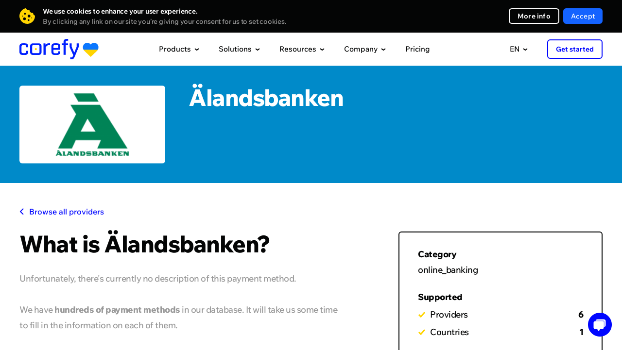

--- FILE ---
content_type: text/html; charset=UTF-8
request_url: https://corefy.com/integrations/payment-methods/alandsbanken
body_size: 31367
content:


<!DOCTYPE html>
<html lang="en">
  <head>
    <meta charset="utf-8">

        <link rel="preconnect" href="https://www.googletagmanager.com">
    <!-- Google Tag Manager -->
    <script>(function(w,d,s,l,i){w[l]=w[l]||[];w[l].push({'gtm.start':
          new Date().getTime(),event:'gtm.js'});var f=d.getElementsByTagName(s)[0],
        j=d.createElement(s),dl=l!='dataLayer'?'&l='+l:'';j.async=true;j.src=
        'https://www.googletagmanager.com/gtm.js?id='+i+dl;f.parentNode.insertBefore(j,f);
      })(window,document,'script','dataLayer','GTM-P5VW4BC');</script>
    <!-- End Google Tag Manager -->

    <title>Älandsbanken (alandsbanken) – Payment Method Integration • Corefy</title>

    <meta name="facebook-domain-verification" content="o93wc9y7svzywnse1f48g4y3xvw6b1">

            <meta name="title" content="Älandsbanken – Payment Method Integration • Corefy">
    <meta name="description" content="Access Älandsbanken and hundreds of other payment methods through a single integration with Corefy’s platform.">
    <script type="application/ld+json">
        {
            "@context": "https://schema.org/",
            "@type": "WebPage",
            "name": "Payment Methods • Online Payment Options",
            "speakable":
            {
                "@type": "SpeakableSpecification",
                "xpath": [
                    "/html/head/title",
                    "/html/head/meta[@name='description']/@content"
                ]
            },
            "url": "https://corefy.com"
        }
    </script>

    
    

    
<link rel="canonical" href="https://corefy.com/integrations/payment-methods/alandsbanken" />    
                                <link rel="alternate" hreflang="ru" href="https://corefy.com/ru/integrations/payment-methods/alandsbanken" />
                        <link rel="alternate" hreflang="uk" href="https://corefy.com/uk/integrations/payment-methods/alandsbanken" />
                        <link rel="alternate" hreflang="fr" href="https://corefy.com/fr/integrations/payment-methods/alandsbanken" />
                        <link rel="alternate" hreflang="es" href="https://corefy.com/es/integrations/payment-methods/alandsbanken" />
                        <link rel="alternate" hreflang="de" href="https://corefy.com/de/integrations/payment-methods/alandsbanken" />
                        <link rel="alternate" hreflang="en" href="https://corefy.com/integrations/payment-methods/alandsbanken" />
          
    <link rel="alternate" hreflang="x-default" href="https://corefy.com/integrations/payment-methods/alandsbanken" />
    
    <link 
      rel="preconnect" 
      href="https://fonts.googleapis.com"
    >
    <link 
      rel="preconnect" 
      href="https://fonts.gstatic.com" 
      crossorigin
    >
        <link
      rel="preload" 
      href="https://fonts.gstatic.com/s/wixmadefortext/v13/-W_lXI_oSymQ8Qj-Apx3HGN_Hu1RZiER5zwf.woff2" 
      as="font"
      type="font/woff2"
      crossorigin
    >
        <link
      rel="preload"
      href="https://fonts.gstatic.com/s/wixmadefortext/v13/-W_lXI_oSymQ8Qj-Apx3HGN_Hu1RZiUR5w.woff2" 
      as="font"
      type="font/woff2"
      crossorigin
    >

		
		
    <link rel="apple-touch-icon" sizes="180x180" href="/build/media/images/favicons/apple-touch-icon.b1f2f518d1f72845bc975f5d35ae805e.png">
    <link rel="icon" type="image/png" sizes="32x32" href="/build/media/images/favicons/favicon-32x32.a07d59ee1a48a886544efc609335d443.png">
    <link rel="icon" type="image/png" sizes="16x16" href="/build/media/images/favicons/favicon-16x16.d3ec580a6691b323285b9826746186ef.png">
    <link rel="manifest" href="/build/media/images/favicons/site.a96905eba41bef75be639b3d95133db4.webmanifest">
    <meta name="msapplication-TileColor" content="#000000">
    <meta name="theme-color" content="#ffffff">
    
    <style>
      div[style*="z-index: 2147483647"]{z-index: 990 !important;}#hs-eu-cookie-confirmation{display:none !important}#hubspot-messages-iframe-container{z-index:500 !important}body{position:relative;margin:0;padding:0;overflow-x:hidden;-webkit-text-size-adjust:100%;-webkit-font-smoothing:antialiased;font-family:Medium;font-feature-settings:'liga' off;font-size:16px;line-height:26px;color:#040505}body.loaded{opacity:1 !important}body.no-scroll{position:fixed;height:100%;width:100%;overflow:hidden}body.no-scroll .header{position:fixed;z-index:999}body *{margin:0;padding:0;outline:0;background-repeat:no-repeat;background-position:center;font-weight:400;font-style:normal;-webkit-box-sizing:border-box;box-sizing:border-box;-webkit-overflow-scrolling:touch;-webkit-tap-highlight-color:transparent;-webkit-appearance:none;-moz-appearance:none;appearance:none}input{border-radius:0;font-variant-ligatures:none}input::-ms-clear,input::-ms-reveal{display:none}li{list-style-type:none}a{text-decoration:none;-webkit-transition:.4s;-o-transition:.4s;transition:.4s}img{border:0;-webkit-user-drag:none}::selection{background:#ffd400}::-moz-selection{background:#ffd400}.page{position:relative;width:100%;overflow:hidden;counter-reset:numbering}.page.-visible{overflow:visible}.container{width:1200px;margin:auto}.default-text{font-size:18px;line-height:28px;letter-spacing:-.5px}.external-icon{position:relative;top:1px;display:inline-block;width:11px;height:11px;-webkit-transition:.4s;transition:.4s}.external-icon:before{content:'';display:block;position:absolute;top:0;left:0;right:0;bottom:0;border:2px solid #040505;-webkit-transition:.4s;transition:.4s}.external-icon.blue:before{border:2px solid #0006ff}.external-icon:after{content:'';display:block;position:absolute;top:0;right:0;width:7px;height:7px;background-color:#fff;-webkit-transition:.4s;transition:.4s}.external-icon span,.external-icon svg{display:block;position:absolute;z-index:1;width:7px;height:7px;-webkit-transition:.4s;transition:.4s}.external-icon svg path{-webkit-transition:.4s;transition:.4s}.external-icon span{background-image:url([data-uri])}.external-icon span:nth-child(2){background-image:url([data-uri])}.external-icon.blue span{background-image:url([data-uri])}.external-icon.blue span:nth-child(2){background-image:url([data-uri])}.external-icon span:first-child,.external-icon svg:first-child{left:0;bottom:0;opacity:0}.external-icon span:last-child{top:0;right:0}.external-icon.blue span:last-child{top:0}.caption{font-family:ExtraBold;position:relative;z-index:1}.caption_invisible{position:absolute;opacity:0}.caption_big{font-size:56px;line-height:56px;letter-spacing:-2px}.caption_large{font-size:48px;line-height:48px;letter-spacing:-1.5px}.caption_middle{font-size:40px;line-height:40px;letter-spacing:-1.5px}.caption_small{display:block;font-size:26px;line-height:32px;letter-spacing:-.5px}.caption em{display:inline-block;position:relative}.caption em:before{content:'';display:block;position:absolute;z-index:-1;left:0;right:0;bottom:-3px;border-bottom:6px solid #ffd400}.caption strong{color:#ffd400}.caption-description{text-align:center}.dark-bg .caption-description{color:#999}.button{display:-webkit-flex;display:-ms-flex;display:flex;justify-content:center;-ms-align-items:center;align-items:center;border:0;font-family:Medium;font-size:16px;-webkit-transition:.4s;transition:.4s;cursor:pointer;-webkit-user-select:none;user-select:none}.button_border{font-family:Bold;border-radius:6px;border:2px solid #fff;color:#fff}.button_border-gray{font-family:Bold;border:2px solid #f0f0f0}.button_border-blue{border-color:#0006ff;color:#0006ff}.button_border path{-webkit-transition:.4s;transition:.4s}.button_blue{background-color:#0006ff;color:#fff}.button_light-blue{background-color:#1463ff;color:#fff}.button_in{background-color:#1282be;color:#fff}.button_facebook{background-color:#4265ab;color:#fff}.button_social div{display:-webkit-flex;display:-ms-flex;display:flex;justify-content:center;width:18px;min-width:18px;margin-right:16px}.button_social div img{display:block;max-width:100%}.button_arrow{overflow:hidden;height:64px;padding:0 24px;border-radius:6px;background-color:#0006ff;color:#fff;letter-spacing:.2px}.button_arrow .button__inner{display:-webkit-flex;display:-ms-flex;display:flex;-ms-align-items:center;align-items:center;position:relative}.button_arrow .button__inner:after{content:'';display:block;position:relative;z-index:1;width:40px;height:40px;margin-left:24px;background-image:url([data-uri]);background-repeat:no-repeat;background-position:center}.button_arrow .button__inner div{z-index:1}.button_arrow .button__inner span{display:block;position:absolute;right:0;width:40px;height:40px;background-color:#0309d0;border-radius:50%;-webkit-transform-origin:center;transform-origin:center;-webkit-transition:.6s;transition:.6s}.button_download .button__inner:after{background-image:url([data-uri])}.button_wave{position:relative;overflow:hidden;background-color:#0006ff;color:#fff}.button_wave span{display:block;position:absolute;-webkit-transition:transform .8s;-o-transition:transform .8s;transition:transform .8s;width:500px;height:500px;margin-top:-250px;margin-left:-250px;border-radius:50%;-webkit-transform:scale(0);-ms-transform:scale(0);transform:scale(0);background-color:#0309d0}.button_wave div{position:relative;z-index:1}.button_wave:after{z-index:1}@media screen and (min-width:1000px){.caption_big{font-size:49px;line-height:49px}.caption-description br{display:none}.button_border:hover{background-color:#fff;color:#040505}.button_border-gray:hover{background-color:#f0f0f0}.button_border-blue:hover{border-color:#0006ff;background-color:#0006ff;color:#fff}.button_blue:hover{background-color:#0309d0}.button_border:hover path{fill:#040505}.button_light-blue:hover{background-color:#0c3782}.button_in:hover{background-color:#0d5074}.button_facebook:hover{background-color:#2a3f69}.button_arrow-container:hover .button_arrow .button__inner span,.button_arrow:hover .button__inner span{-webkit-transform:scale(15);-ms-transform:scale(15);transform:scale(15)}.button_arrow-container:hover .button_arrow.button_big .button__inner span,.button_arrow.button_big:hover .button__inner span{-webkit-transform:scale(19);-ms-transform:scale(19);transform:scale(19)}.button_wave:hover .wave-block__bg{-webkit-transform:scale(1);-ms-transform:scale(1);transform:scale(1)}.external:hover .external-icon.blue::before{border-color:#006}.external:hover .external-icon span:first-child,.external:hover .external-icon svg:first-child{opacity:1;-webkit-transform:translate(4px,-4px);transform:translate(4px,-4px)}.external:hover .external-icon span:last-child,.external:hover .external-icon svg:last-child{opacity:0;-webkit-transform:translate(6px,-6px);transform:translate(6px,-6px)}}@media screen and (min-width:1249px){.free-guides-download-button{width:100%;display:flex;justify-content:center}}@media screen and (max-width:1250px){body{overflow:auto}.container{width:700px}}@media screen and (max-width:760px){body{font-size:18px;line-height:28px}.container{width:auto;padding:0 20px}.caption{word-break:break-word}.caption_big{font-size:32px;line-height:36px;letter-spacing:-1px}.caption_large{font-size:28px;line-height:32px;letter-spacing:-1px}.caption_middle{font-size:28px;line-height:34px;letter-spacing:-1px}.caption_small{font-size:24px;line-height:28px;letter-spacing:-1px}.caption em:before{bottom:-2px;border-bottom:4px solid #ffd400}.button_arrow{height:56px;line-height:20px;padding:0 24px;font-size:16px}.button_arrow:after,.button_arrow:before{width:40px;height:40px}.button_arrow:before{right:24px;display:none}.button_arrow:after{margin-left:16px;background-color:#0309d0;border-radius:50%}.button_arrow .button__inner:after{margin-left:10px}}@media screen and (max-width:370px){.show-on-scroll-mobile{opacity:0;pointer-events:none;-webkit-transform:translateY(70px);transform:translateY(70px);-webkit-transition:opacity .7s,transform .7s;transition:opacity .7s,transform .7s}.show-on-scroll-mobile.show{opacity:1;pointer-events:auto;-webkit-transform:translateY(0);transform:translateY(0)}}
                </style>
    <!-- Global styles before page styles -->
    <link rel="stylesheet" href="/build/base_styles.6f16e2fa.css">
    <!-- Global styles before page styles -->

        <link rel="stylesheet" href="/build/integrations_details_styles.bff1c495.css">

    <!-- Global styles after page styles -->
          <link rel="stylesheet" href="/build/cookie_message_styles.67e78139.css">
        <!-- Global styles after page styles -->

          <meta property="og:url" content="https://corefy.com/integrations/payment-methods/alandsbanken">
      <meta property="og:type" content="website">
      <meta property="og:site_name" content="Corefy">
      <meta property="og:image:type" content="images/png">
      <meta property="og:image:width" content="1200">
      <meta property="og:image:height" content="630">
      <meta name="twitter:card" content="summary_large_image">
    
    <!-- mobile -->
    <meta name="viewport" content="width=device-width">
    <meta name="format-detection" content="telephone=no">

    <script type="application/ld+json">
      {
        "@context": "https://schema.org",
        "@type": "Organization",
        "name": "Corefy",
        "url": "https://corefy.com/",
        "logo": "https://corefy.com/build/media/images/logo-white.22b83f1994e7ea866d9c381478d02471.svg",
        "foundingDate": "2018-01-11",
        "founder": [
          { "@type": "Person", "name": "Denys Kyrychenko" },
          { "@type": "Person", "name": "Dmytro Dziubenko" }
        ],
        "address": [
          {
            "@type": "PostalAddress",
            "streetAddress": "11th floor, 25 Cabot Square",
            "addressLocality": "London",
            "postalCode": "E14 4QZ",
            "addressCountry": "UK"
          },
          {
            "@type": "PostalAddress",
            "streetAddress": "25th floor, Starokyivska St, 10G",
            "addressLocality": "Kyiv",
            "postalCode": "04655",
            "addressCountry": "UA"
          }
        ],
        "contactPoint": {
          "@type": "ContactPoint",
          "telephone": "+44 20 3608 5914",
          "contactType": "sales",
          "email": "info@corefy.com",
          "areaServed": ["US","GB","CA","UA","150"],
          "availableLanguage": ["en", "Ukrainian"]
        },
        "sameAs": [
          "https://www.facebook.com/corefy",
          "https://x.com/corefy_com",
          "https://www.linkedin.com/company/corefycom/",
          "https://www.youtube.com/@Corefy",
          "https://www.instagram.com/corefyteam",
          "https://github.com/paycoreio"
        ]
      }
    </script>

    <script>
      const siteActiveLanguage = 'en';
    </script>
  </head>

  <body>
        <!-- Google Tag Manager (noscript) -->
    <noscript><iframe src="https://www.googletagmanager.com/ns.html?id=GTM-P5VW4BC"
                      height="0" width="0" style="display:none;visibility:hidden"></iframe></noscript>
    <!-- End Google Tag Manager (noscript) -->

          <div>
        
<div class="cookie-message disabled">
    <div class="container">
      <div class="close"></div>
        <div class="cookie-message__description">
            <p>
                <strong>
                    We use cookies to enhance your user experience.                </strong>
                <span>
                  By clicking any link on our site you’re giving your consent for us to set cookies.                </span>
            </p>
        </div>
        <div class="cookie-message__buttons">
          <a 
            href="/cookie-settings" 
            target="_blank" 
            class="button button_border button_border-white"
          >
            More info          </a>
            <button id="accept-cookie" class="button button_blue disabled">
              Accept            </button>
        </div>
    </div>
</div>

        <script src="/build/runtime.cdce9110.js" defer></script><script src="/build/0.dba8203c.js" defer></script><script src="/build/1.6eba6a29.js" defer></script><script src="/build/cookie_message.98174018.js" defer></script>
      </div>
        
    <!-- STATIC_HEADER_START -->
    

<script>
  const staticContent = {
    productsContentData: {
      base: {
        title: "Supported integrations",
        img: "/build/media/images/header/products/supported_integrations500.b0c380fc776623c0713eaf69647a652e.webp",
        imgX2: "/build/media/images/header/products/supported_integrations500_x2.58d8ed9f6dcd48f4b31ebfe5fb73972e.webp"
      },
      whiteLabelGateway: {
        title: "White-label gateway",
        img: "/build/media/images/header/products/white-label-gateway.2a5debb79be3954167836248f5822889.webp",
        imgX2: "/build/media/images/header/products/white-label-gateway_x2.0410e70eaa8c1a46d225161d2c945787.webp",
        description: "Benefit from having a scalable, ready-made payment gateway and a team of payment experts at your service.",
        featuresTitle: "Top features",
        featuresList: [
          "500+ ready-made integrations with payment providers and acquirers",
          "Smart routing engine",
          "Customisable hosted payment pages"
        ]
      },
      whiteLabelProcessor: {
        title: "White-label processor",
        img: "/build/media/images/header/products/white-label-processor.981137e26dbc370e1a49cec92d78d625.webp",
        imgX2: "/build/media/images/header/products/white-label-processor_x2.658d319260216615cc5e1babf7617d38.webp", 
        description: "Offer your clients robust payment services and capabilities relying on our holistic White-label processor.",
        featuresTitle: "Top features",
        featuresList: [
          "Your own branded sophisticated payment infrastructure",
          "Merchant portal on any domain",
          "PCI DSS Level 1 compliance"
        ]
      },
      paymentBridge: {
        title: "Payment bridge",
        img: "/build/media/images/header/products/payment-bridge.0fe8f5c66482a4592cd4f18ed4a6b4d4.webp",
        imgX2: "/build/media/images/header/products/payment-bridge_x2.73b1c7f944d159cf26a9239f3018f205.webp", 
        description: "Payment Bridge gives you a fast, low-effort way to add new payment integrations without rebuilding your stack.",
        featuresTitle: "Top features",
        featuresList: [
          "600+ ready-to-use connectors",
          "1-day time-to-market",
          "No migration or replatforming",
          "Cost-efficient expansion"
        ]
      },
      payatlas: {
        title: "PayAtlas",
        img: "/build/media/images/header/products/payatlas.dea671f0bccc79c80a94d7dfb65b3f10.webp",
        imgX2: "/build/media/images/header/products/payatlas_x2.a4e5e3faf674872587abf3367c4e35f5.webp",
        description: "Whether you are a company looking for MIDs or a PSP wanting to reach more clients, PayAtlas is your go-to solution.",
        featuresTitle: "Top features",
        featuresList: [
          "Global network of ISO/MSPs & payment service providers",
          "Compare providers to select the optimal solution",
          "Get the best offers to open merchant accounts"
        ]
      },
      processPayments: {
        title: "Payments",
        img: "/build/media/images/header/products/payments.698a6c2e236f5d044b9ecb9094f0e74b.webp",
        imgX2: "/build/media/images/header/products/payments_x2.58c42f0fd92441623ec0db78fd7fbd71.webp",
        description: "A unified interface allows you to accept online payments via various providers, flows, methods, and currencies.",
        featuresTitle: "Top features",
        featuresList: [
          "Accept online payments automatically and manually",
          "Optimise your payment flows with smart processing features",
          "Get extra revenue offering the payment gateway to your merchants"
        ]
      },
      processCheckouts: {
        title: "Checkout",
        img: "/build/media/images/header/products/checkouts.b01e977019d4a1ee93fd868cb65b6b50.webp",
        imgX2: "/build/media/images/header/products/checkouts_x2.d12dd1b16fb74b80634b808ef81bb654.webp",
        description: "A customisable payment page adapts to any business needs and supports various integration options.",
        featuresTitle: "Top features",
        featuresList: [
          "Support for any payment method, flow, currency and language",
          "Fully customisable design",
          "A range of integration options, from embedded to self-hosted"
        ]
      },
      processPayouts: {
        title: "Payouts",
        img: "/build/media/images/header/products/payouts.55d4649a1ed5e7698f09f1664348243b.webp",
        imgX2: "/build/media/images/header/products/payouts_x2.50ab1f7b00e4b3b8ba6d598593afcbef.webp", 
        description: "Make automatic and manual payouts quickly and easily with a wide range of payout options to choose from.",
        featuresTitle: "Top features",
        featuresList: [
          "Any payout method, flow, and currency",
          "Automated and manual payouts",
          "Configurable fees to offer this service to your merchants"
        ]
      },
      processBatchPayouts: {
        title: "Batch payouts",
        img: "/build/media/images/header/products/batch-payouts.27f96fe043389f864a8e154f43794467.webp",
        imgX2: "/build/media/images/header/products/batch-payouts_x2.b7b0989f86843c9f27871620ed547f7f.webp",
        description: "Make batch payouts to thousands of recipients using multiple methods and currencies simultaneously.",
        featuresTitle: "Top features",
        featuresList: [
          "Spreadsheet-like execution",
          "Amount splitting",
          "Process payouts one by one or all at once"
        ]
      },
      controlAnalytics: {
        title: "Analytics",
        img: "/build/media/images/header/products/analytics.67e2e3813d0d3435e9aaf5c0a1fd6d4d.webp",
        imgX2: "/build/media/images/header/products/analytics_x2.b27f6c78c18f90210e36320963834a99.webp",
        description: "Have all your data from disparate sources gathered and normalised to create financial reports fast and with ease.",
        featuresTitle: "Top features",
        featuresList: [
          "Live all-out view of business performance",
          "Automatic predefined or custom reports",
          "Configurable alerts for greater control and awareness"
        ]
      },
      controlDashboard: {
        title: "Dashboard",
        img: "/build/media/images/header/products/dashboard.f327182808eab8b2dd8b737fa638210b.webp",
        imgX2: "/build/media/images/header/products/dashboard_x2.1535dad8664543ba462ab59c9f14f08b.webp",  
        description: "Configure numerous settings and manage all payment and payout processes in real-time mode with a single dashboard.",
        featuresTitle: "Top features",
        featuresList: [
          "Real-time transaction data",
          "Activity logs",
          "Access control",
          "Alerts",
          "Data export"
        ]
      },
      controlReconciliations: {
        title: "Reconciliations",
        img: "/build/media/images/header/products/reconciliations.318b5b171bf668e3f894b97c27268b46.webp",
        imgX2: "/build/media/images/header/products/reconciliations_x2.7e0c969ec456c8e2e062f97561c3320e.webp",
        description: "Automate the labour-intensive reconciliation of transactions across multiple payment providers, accounts, and methods.",
        featuresTitle: "Top features",
        featuresList: [
          "Transaction reconciliation & Two-sided reconciliation",
          "Support for statements from any payment provider",
          "Flexible reconciliation settings and configurable conflict detection engine"
        ]
      },
      controlSecurityCompliance: {
        title: "Security & Compliance",
        img: "/build/media/images/header/products/security_compliance.7036a2a5941a9bf434e01e71f324456b.webp",
        imgX2: "/build/media/images/header/products/security_compliance_x2.c10d39b32211dbd2a8bd9f105b2d8284.webp",
        description: "Rely on the PCI DSS Level 1-compliant distributed payment infrastructure, protected against attacks of all types and scales.",
        featuresTitle: "Top features",
        featuresList: [
          "VISA Third Party Agent (TPA) and Mastercard Registration Program (MRP)",
          "PSD2 compliant software",
          "Infrastructure runs entirely on AWS"
        ]
      },
      chargebacks: {
        title: "Chargeback management",
        img: "/build/media/images/header/products/chargebacks.dce6cefc3ce407b0217745e6927f6243.webp",
        imgX2: "/build/media/images/header/products/chargebacks_x2.7284c48542702d701797852c4d426a64.webp",
        description: "Effectively manage chargebacks to safeguard your revenue, enhance your company's reputation, and foster lasting customer relationships.",
        featuresTitle: "Top features",
        featuresList: [
          "Reduced chargebacks and fraud",
          "Faster dispute resolution",
          "Increased revenue recovery"
        ]
      },
      orchestrateRoutingCascading: {
        title: "Routing & Cascading",
        img: "/build/media/images/header/products/routing_cascading.f0ed4c693388fcaa5d8c4f0beb93bc42.webp",
        imgX2: "/build/media/images/header/products/routing_cascading_x2.4c46d0739039a8ffb90d64ea3cbf986f.webp",
        description: "Process transactions in the most optimal way based on various attributes, like location, amount, payment method, etc.",
        featuresTitle: "Top features",
        featuresList: [
          "Dozens of routing attributes available",
          "Configure and edit complex routing schemes without any coding",
          "Set up cascading and automatic retries"
        ]
      },
      orchestrateCurrencyExchange: {
        title: "Currency conversion",
        img: "/build/media/images/header/products/currency_exchange.63847d4149c644ecac80c75cd78f1b01.webp",
        imgX2: "/build/media/images/header/products/currency_exchange_x2.32d5922eee77e77e600e6a2d628b1a69.webp",
        description: "Accept payments and make payouts in another currency even if you don’t maintain a balance in that currency.",
        featuresTitle: "Top features",
        featuresList: [
          "Support for hundreds of fiat currencies and cryptocurrencies",
          "Numerous exchange rates data sources",
          "Dynamic currency conversion schemes"
        ]
      },
      facilitateMerchantManagement: {
        title: "Merchant management",
        img: "/build/media/images/header/products/merchant-management.06fcf51670075e401745be2adfd7f303.webp",
        imgX2: "/build/media/images/header/products/merchant-management_x2.669bec8f3e45caf0903d89130a5bd311.webp",
        description: "Consolidate all the cashflows and transactions data on every online business into a single accounting system.",
        featuresTitle: "Top features",
        featuresList: [
          "Manage payment process and all day-to-day operations from a single dashboard",
          "Split the cash flow between multiple projects using common merchant accounts in different PSPs",
          "Generate income with highly configurable fees"
        ]
      },
      checkoutDemo: {
        title: "Checkout editor demo",
        img: "/build/media/images/header/products/checkout_demo.8bbfbe43a61a7015b1881b7bfce2cf06.webp",
        imgX2: "/build/media/images/header/products/checkout_demo_x2.4a7c3311caa8e9db4a8a79f3756a72d8.webp",
        description: "See how easily you can customise and preview your checkout flow — no code, no hassle. Explore the features, test the look and feel, and get inspired with this interactive online demo."
      }
    },
    solutionsContentData: {
      base: {
        title: "Client stories",
        img: "/build/media/images/header/solutions/use-cases.668b3e279d404f62abb104f03c70e948.webp",
        imgX2: "/build/media/images/header/solutions/use-cases_x2.43a952b69736007c4087fe6f45c9640f.webp"
      },
      merchants: {
        title: "For merchants",
        img: "/build/media/images/header/products/white-label-gateway.2a5debb79be3954167836248f5822889.webp",
        imgX2: "/build/media/images/header/products/white-label-gateway_x2.0410e70eaa8c1a46d225161d2c945787.webp",
        description: "Benefit from having a scalable, ready-made payment gateway and a team of payment experts at your service.",
        featuresTitle: "Top features",
        featuresList: [
          "500+ ready-made integrations with payment providers and acquirers",
          "Smart routing engine",
          "Customisable hosted payment pages"
        ]
      },
      paymentInstitutions: {
        title: "For payment institutions",
        img: "/build/media/images/header/products/white-label-processor.981137e26dbc370e1a49cec92d78d625.webp",
        imgX2: "/build/media/images/header/products/white-label-processor_x2.658d319260216615cc5e1babf7617d38.webp",
        description: "Offer your clients robust payment services and capabilities relying on our holistic White-label processor.",
        featuresTitle: "Top features",
        featuresList: [
          "Your own branded sophisticated payment infrastructure",
          "Merchant portal on any domain",
          "PCI DSS Level 1 compliance"
        ]
      },
      solutionsEcommerce: {
        title: "E-commerce",
        img: "/build/media/images/header/solutions/ecommerce.05a2a7c4db1ba052e24efc39247e80c5.webp",
        imgX2: "/build/media/images/header/solutions/ecommerce_x2.482e0d585b660bf49ad080cd6b313874.webp",
        description: "Accept payments from international customers without sacrificing the checkout experience, payment management, or security.",
        featuresTitle: "Top features",
        featuresList: [
          "New integrations with payment providers go live every day",
          "Customisable look and feel of your checkout",
          "A single dashboard to track and manage all data"
        ]
      },
      solutionsForex: {
        title: "Forex",
        img: "/build/media/images/header/solutions/forex.dc812fbdd44eb39644a022684cb86c47.webp",
        imgX2: "/build/media/images/header/solutions/forex_x2.884ca8c546e08e346c04fcc9cd038210.webp",
        description: "Connect international acquirers and accept multiple currencies to expand your operations globally.",
        featuresTitle: "Top features",
        featuresList: [
          "Growing pool of ready-made integrations",
          "Virtual multicurrency merchant accounts",
          "Card tokenisation with a white label payment page"
        ]
      },
      solutionsIgaming: {
        title: "iGaming",
        img: "/build/media/images/header/solutions/igaming.dbfbd873b70905aeb56548d656d6c59f.webp",
        imgX2: "/build/media/images/header/solutions/igaming_x2.cdcc2165dc2bebea9efebb7b6e362273.webp",
        description: "Revolutionise your iGaming business and remove the hassle of high-risk payment processing with our all-inclusive tool on board.",
        featuresTitle: "Top features",
        featuresList: [
          "Process any payment flow, method, and currency to get a global presence",
          "Hassle-free prize money payouts to keep your gamers happy",
          "Reliable support and quick integration with any provider from our pool or on your request"
        ]
      },
      solutionsGambling: {
        title: "Gambling",
        img: "/build/media/images/header/solutions/gambling.26e4a1056e67d8d37d526aa6d62c5708.webp",
        imgX2: "/build/media/images/header/solutions/gambling_x2.5c543f7050b8e1edb30505d9aef95fa8.webp",
        description: "Expand into new markets, increase conversion rates, and fortify security with minimal development effort.",
        featuresTitle: "Top features",
        featuresList: [
          "Offer payment options that cater to specific geographies to expand your player base",
          "Reduce the risk of losing MIDs",
          "Use a single platform to manage multiple gambling sites or brands"
        ]
      },
      solutionsIsoMsp: {
        title: "ISO/MSP",
        img: "/build/media/images/header/solutions/iso_msp.6099eec0d77852bed43b6501a28db215.webp",
        imgX2: "/build/media/images/header/solutions/iso_msp_x2.9fd1fba91e836d144cffdfd84f9ad206.webp",
        description: "Get your own payment gateway with professional tech support that uplifts ISO/MSPs performance.",
        featuresTitle: "Top features",
        featuresList: [
          "Leave all the technical matters to us",
          "Expand to new markets 10 times faster with a doorway to any provider and payment method",
          "Access all your payment details, processes, and analytics through a single interface"
        ]
      },
      solutionsB2bSaas: {
        title: "B2B SaaS",
        img: "/build/media/images/header/solutions/b2b_saas.c12eb1a40ada3266df7aaf86ad14f60b.webp",
        imgX2: "/build/media/images/header/solutions/b2b_saas_x2.7c5b24488ced72154435b57e3cc23e18.webp",
        description: "Streamline the payment acceptance process for your B2B SaaS business and easily tailor it to meet your clients' needs.",
        featuresTitle: "Top features",
        featuresList: [
          "Process recurring payments using tokenised payment details",
          "Enter the international market quickly with 500+ ready-made integrations",
          "Benefit from automated invoicing, customised billing, and support for flexible pricing plans"
        ]
      },
      solutionsCrypto: {
        title: "Crypto",
        img: "/build/media/images/header/solutions/crypto.ec5380250bd0b5b1830f598b4aadfa8a.webp",
        imgX2: "/build/media/images/header/solutions/crypto_x2.526b98427fe351622638222f43097afe.webp",
        description: "Unlock the full potential of cryptocurrency payments with our payment orchestration platform tailored for the crypto industry.",
        featuresTitle: "Top features",
        featuresList: [
          "Seamlessly process crypto transactions and simplify reconciliation with real-time settlement",
          "Expand your reach with support for popular cryptocurrencies and tokenised payments",
          "Enhance security and compliance with advanced fraud prevention measures"
        ]
      },
      solutionsPsp: {
        title: "PSP",
        img: "/build/media/images/header/solutions/psp.14b5317cf81fcb89dd82eca7fc2cfee4.webp",
        imgX2: "/build/media/images/header/solutions/psp_x2.ca14036c05617f0480bc2ec2b68309cf.webp",
        description: "Optimise your payment service provider operations with our payment orchestration platform designed to streamline payments for PSPs.",
        featuresTitle: "Top features",
        featuresList: [
          "Simplify onboarding and integration with a unified API for seamless connectivity to multiple payment methods and acquirers",
          "Enhance transaction success rates with intelligent routing and highly configurable dynamic routing schemes",
          "Access comprehensive reporting and analytics tools to gain valuable insights and improve performance across your payment ecosystem"
        ]
      },
      solutionsDatingAndAdult: {
        title: "Dating and adult",
        img: "/build/media/images/header/solutions/dating_and_adult.3483575c9a032b4b2afe5d401894abf8.webp",
        imgX2: "/build/media/images/header/solutions/dating_and_adult_x2.47137eb1a04987d1bff3c36e6f7919b8.webp",
        description: "Revamp your dating and adult payment processes with our set of payment solutions targeted to the industry's unique needs.",
        featuresTitle: "Top features",
        featuresList: [
          "Ensure discreet and secure transactions, protecting user privacy and sensitive data",
          "Streamline recurring billing for seamless user experiences",
          "Expand globally with support for local payment methods, currencies, and languages"
        ]
      },
      solutionsMarketplace: {
        title: "Marketplace",
        img: "/build/media/images/header/solutions/marketplace.18cae8bb94ee9912eb8e9504ffa860c0.webp",
        imgX2: "/build/media/images/header/solutions/marketplace_x2.27141118b2336be2816ba04a836ef136.webp",
        description: "Power up your marketplace's payment capabilities with our platform designed to drive growth and user satisfaction.",
        featuresTitle: "Top features",
        featuresList: [
          "Expand globally with support for a wide range of payment methods, currencies, and localised checkout experiences",
          "Enable seamless multi-party transactions with split payments and automated payouts",
          "Easily handle refunds and mass payouts to your vendors"
        ]
      },
      solutionsFinancialInstitution: {
        title: "Financial institution",
        img: "/build/media/images/header/solutions/financial_institution.42b23f37c8407db5fe3b6d8c42084d0c.webp",
        imgX2: "/build/media/images/header/solutions/financial_institution_x2.8e9965497dc01084a7c121e65d5bb3a4.webp",
        description: "Elevate your financial institution's payment capabilities to new heights and deliver superior customer experiences.",
        featuresTitle: "Top features",
        featuresList: [
          "Streamline payment flows and improve operational efficiency with centralised payment management",
          "Enhance security and compliance with robust fraud prevention measures and advanced risk management tools",
          "Expand your payment offerings with support for diverse payment methods, including digital wallets, ACH, and more"
        ]
      },
      solutionsExpandGlobally: {
        title: "Expand globally",
        img: "/build/media/images/header/solutions/expand_globally.0b2e17546dfab220c43a1fb7de4f81ac.webp",
        imgX2: "/build/media/images/header/solutions/expand_globally_x2.c5269c3f346a1c5bbc55817b9c1e48e3.webp",
        description: "Unleash your business's global potential with our comprehensive payment solution, empowering you to scale and reach new markets seamlessly."
      },
      solutionsBoostConversions: {
        title: "Boost conversions",
        img: "/build/media/images/header/solutions/boost_conversions.22644b3312a1f38114b541b92646d2bd.webp",
        imgX2: "/build/media/images/header/solutions/boost_conversions_x2.aeecc0473d5a3ce69b7802fb6c7db5cf.webp",
        description: "Elevate your e-commerce operations to new heights with our advanced payment platform, designed to optimise conversions and deliver a flawless customer experience."
      },
      solutionsMinimiseCosts: {
        title: "Minimise costs",
        img: "/build/media/images/header/solutions/minimise_costs.e7eee44f1a3f2d5ae6931f69005f1848.webp",
        imgX2: "/build/media/images/header/solutions/minimise_costs_x2.726b27fab899b7137b3c965df5fb92fe.webp",
        description: "Streamline your payment processes and minimise expenses with our cost-effective payment solution, enabling you to maximise profitability and operational efficiency."
      },
      byGeographyCentralEasternEurope: {
        title: "Central & Eastern Europe",
        img: "/build/media/images/header/solutions/central_eastern_europe.3165cf1afd2ae96fb7fe266192cb7ce4.webp",
        imgX2: "/build/media/images/header/solutions/central_eastern_europe_x2.2d8e1ddcf60a0f5d329b29d6ecad966c.webp",
        description: "Discover seamless payment solutions tailored for Central & Eastern Europe and unlock the full potential of your business.",
        featuresTitle: "Top features",
        featuresList: [
          "Accept local payment methods like Sofort, iDEAL, and Przelewy24",
          "Seamlessly handle multiple currencies and language preferences",
          "Ensure compliance with region-specific regulations and data protection laws"
        ]
      },
      byGeographyWesternEurope: {
        title: "Western Europe",
        img: "/build/media/images/header/solutions/western_europe.44eb8dc2ea4fceae721a3204af917c1f.webp",
        imgX2: "/build/media/images/header/solutions/western_europe_x2.b5011f57653b5f1068ef0f32403e9342.webp",
        description: "Elevate your payment operations in Western Europe with our innovative platform designed to transform your business.",
        featuresTitle: "Top features",
        featuresList: [
          "Offer popular payment methods like SEPA Direct Debit and Giropay",
          "Enable seamless cross-border transactions with Euro as the primary currency",
          "Leverage advanced fraud prevention measures and strong customer authentication"
        ]
      },
      byGeographyNorthAmerica: {
        title: "North America",
        img: "/build/media/images/header/solutions/north_america.886dff27dfb504d825a09c6ab79dfd4e.webp",
        imgX2: "/build/media/images/header/solutions/north_america_x2.2b2561e7adb1154fcd98ec3136470e95.webp",
        description: "Optimise and streamline your payment processes in North America with our advanced platform, empowering your business for success.",
        featuresTitle: "Top features",
        featuresList: [
          "Support major card networks like Visa, Mastercard, and American Express",
          "Enable digital wallets such as Apple Pay, Google Pay, and PayPal",
          "Ensure secure and compliant transactions with advanced fraud prevention measures and robust risk management tools"
        ]
      },
      byGeographyLatinAmerica: {
        title: "Latin America",
        img: "/build/media/images/header/solutions/latin_america.07017683fbd199b25d8e1b09b77b94b3.webp",
        imgX2: "/build/media/images/header/solutions/latin_america_x2.c0a4efe45a8bb2161d79e9683aab8986.webp",
        description: "Revolutionise payment experiences in Latin America with our comprehensive platform.",
        featuresTitle: "Top features",
        featuresList: [
          "Accept local payment methods like Boleto, OXXO, and Mercado Pago",
          "Seamlessly handle currency conversions and dynamic pricing strategies",
          "Ensure compliance with regional regulations and anti-money laundering policies"
        ]
      },
      byGeographyAfrica: {
        title: "Africa",
        img: "/build/media/images/header/solutions/africa.42a96a13fd9be0f9ec735965174bd8f1.webp",
        imgX2: "/build/media/images/header/solutions/africa_x2.d269b605babe68d8f4663dc78a896f6c.webp",
        description: "Unlock new payment opportunities in Africa with our tailored platform.",
        featuresTitle: "Top features",
        featuresList: [
          "Support mobile money solutions like M-Pesa, Airtel Money, and Orange Money",
          "Enable seamless integration with local payment gateways and e-wallets",
          "Facilitate cross-border transactions and international remittances"
        ]
      },
      byGeographyMiddleEast: {
        title: "Middle East",
        img: "/build/media/images/header/solutions/middle_east.d3e510f4d9c146cb5af7c294636fab48.webp",
        imgX2: "/build/media/images/header/solutions/middle_east_x2.57718996ceb1917d075fdca0d1ae84e2.webp",
        description: "Transform payment experiences in the Middle East, delivering exceptional performance for your business.",
        featuresTitle: "Top features",
        featuresList: [
          "Support popular payment methods like Sadad, Fawry, and Telr",
          "Enable seamless integration with leading regional acquirers and payment gateways",
          "Ensure compliance with local regulations and Islamic banking principles"
        ]
      },
      byGeographyApac: {
        title: "APAC",
        img: "/build/media/images/header/solutions/apac.f4a46d57bf36394a8ad2f595e9dc81d7.webp",
        imgX2: "/build/media/images/header/solutions/apac_x2.41ce49099d2427e86a1b2c4f3525b875.webp",
        description: "Optimise your payment operations in the APAC region, driving business growth effortlessly.",
        featuresTitle: "Top features",
        featuresList: [
          "Accept popular payment methods like Alipay, WeChat Pay, and GrabPay",
          "Seamlessly handle diverse currencies, including Chinese Yuan, Japanese Yen, and more",
          "Leverage our extensive network of local acquirers for enhanced transaction success rates"
        ]
      } 
    },
    resourcesContentData: {
      base: {
        title: "Blog",
        url: "/blog.json",
        colorBlock: "Blog",
        color: "#47CE75",
        featuresTitle: "More from our blog:"
      },
      resourcesBlog: {
        title: "Blog",
        url: "/blog.json",
        colorBlock: "Blog",
        color: "#47CE75",
        featuresTitle: "More from our blog:"
      },
      resourcesRoiСalculator: {
        title: "ROI calculator",
        img: "/build/media/images/header/resources/roi-calculator.f6d1391bfe06166d2c0bc1732a424271.webp",
        imgX2: "/build/media/images/header/resources/roi-calculator_x2.553da05479d5879b77b78aad068488cb.webp",
        description: "Not sure if orchestration is worth it? Use our calculator to estimate returns from optimising your payment setup with Corefy. Get clarity and financial insights in minutes."
      },
      resourcesDevelopersHub: {
        title: "Developer hub",
        img: "/build/media/images/header/resources/developers-hub.33fded82c224a715d358d0a64ad7e946.webp",
        imgX2: "/build/media/images/header/resources/developers-hub_x2.06473ebd4b3acc4f0acb96ce9b18c2d3.webp",
        description: "See our documentation to understand how to integrate our platform and work with it."
      },
      resourcesCaseStudies: {
        title: "Case studies",
        img: "/build/media/images/header/resources/case_studies.b791828ca882f6eb5c8a91506e008d92.webp",
        imgX2: "/build/media/images/header/resources/case_studies_x2.401c50ca76c49eb1858759471a494482.webp",
        description: "Discover the results LetyShops, Kuna, Boosta and other companies achieved with us."
      },
      resourcesGuides: {
        title: "Guides",
        img: "/build/media/images/header/resources/resources-guides.a1a4120551123a030f1a6142255b3c97.webp",
        imgX2: "/build/media/images/header/resources/resources-guides_x2.629c4a5fe0041c343a4371ccb5c4fb83.webp",
        description: "Download our free guides making the complex but vital payment topics more digestible."
      },
      resourcesGlossary: {
        title: "Glossary",
        img: "/build/media/images/header/resources/resources-glossary_new.96c7bf77a1cd38ae37ab29b928eb25d1.webp",
        imgX2: "/build/media/images/header/resources/resources-glossary_new_x2.b5bf66b049f0771e9b9e1dad3e737442.webp",
        description: "Demystify the payment world with our glossary of general terms used in the payment industry."
      },
      companyPodcasts: {
        title: "Podcasts",
        img: "/build/media/images/header/resources/podcast1210_new.2cf244a8b3fbd9b2c8e8f02d3847d2ff.webp",
        imgX2: "/build/media/images/header/resources/podcast1210_new_x2.27122c73ca5d9b066028652933ae42ba.webp",
        url: "/podcasts.json",
        colorBlock: "PODCAST",
        color: "#FF974B",
        featuresTitle: "More podcasts:"
      },
      resourcesQuickStart: {
        title: "Quick start",
        img: "/build/media/images/header/resources/quick-start.98086dc9153ca1d46aad1f5c3549e4e2.webp", 
        imgX2: "/build/media/images/header/resources/quick-start_x2.f85a4ed695f513b8701c055e549b6b23.webp",
        description: "See our documentation to understand how to integrate our platform and work with it."
      },
      resourcesFullApiReference: {
        title: "API reference",
        img: "/build/media/images/header/resources/full-api-reference.5baec9caf3bdaff8f0c7ab5d1d69939d.webp",
        imgX2: "/build/media/images/header/resources/full-api-reference_x2.2d053c62017c141e14fae9ced824c4f3.webp",
        description: "We offer a detailed API reference covering all the functionality and how to use it."
      },
      resourcesConnectorsGuides: {
        title: "Connectors guides",
        img: "/build/media/images/header/resources/connectors_guides.ed8eaa76aa91e6cc36d6eac420a2e792.webp",
        imgX2: "/build/media/images/header/resources/connectors_guides_x2.a7b76ff28725b691c502a5515ffc6e2b.webp",
        description: "This section explains how to connect your payment providers' accounts and the Corefy platform."
      },
      resourcesReleaseNotes: {
        title: "Release notes",
        img: "/build/media/images/header/resources/release-notes.f09695c367e07d4e87de4c9a4a835cd6.webp",
        imgX2: "/build/media/images/header/resources/release-notes_x2.ebe6e01d0bba7716644555a689b2d2ab.webp",
        description: "This changelog lists releases by date and version and provides details on associated changes."
      },
      resourcesServiceDesk: {
        title: "Service desk",
        img: "/build/media/images/header/resources/service-desk.7dcbe3650c50b7353d380697a378558a.webp",
        imgX2: "/build/media/images/header/resources/service-desk_x2.ec3bf4691e2ac0959c0625a4df39ee79.webp",
        description: "Service desk is used by our clients to request a new feature or integration, get technical support, or ask a question."
      },
      resourcesSystemStatus: {
        title: "System status",
        img: "/build/media/images/header/resources/system-status.66f19acc385c0a7cd4e5dd6c0bc228b3.webp",
        imgX2: "/build/media/images/header/resources/system-status_x2.aaabc05132fbbd6bf7179a53b8cfe7a0.webp",
        description: "Check out our platform’s health and uptime in the real-time mode."
      },
      quiz: {
        title: "Merchant's payment maturity quiz",
        img: "/build/media/images/header/resources/payment_maturity_quiz.9edebcd606b9d93e08620f54543afd98.webp",
        imgX2: "/build/media/images/header/resources/payment_maturity_quiz_x2.7aa63b891226579de2f6b165ba995c6a.webp",
        description: "Take this quick 7-question quiz to determine your company's payment maturity level and receive tailored recommendations. It will take you less than 2 minutes."
      }
    },
    companyContentData: {
      base: {
        title: "Company",
        img: "/build/media/images/header/company/company.e13d492d696eb8ec330ef865c15e8e25.webp",
        imgX2: "/build/media/images/header/company/company_x2.5818fb366a58f87f6c0012f1f24541ff.webp",
        description: "Find out more about Corefy as a company, meet our team and get the relevant contacts here."
      },
      companyAboutUs: {
        title: "About us",
        img: "/build/media/images/header/company/about_us.8cdbbd90d540d55cb663d0d2e19e7caf.webp",
        imgX2: "/build/media/images/header/company/about_us_x2.fbe1c12d03aebce2ecf23524918c8836.webp",
        description: "Discover our mission, vision, philosophy, story, and values. Let’s unify the payment world together!"
      },
      companyTeam: {
        title: "Team",
        img: "/build/media/images/header/company/team.8faeed73b4a0be102eefe3510c011cd3.webp",
        imgX2: "/build/media/images/header/company/team_x2.8fb77fbc98c72e1751e643cd6f64bbe1.webp",
        description: "Visit this page to meet our team and see all the people who work on growing and improving Corefy’s platform."
      },
      companyBrandAssets: {
        title: "Brand assets",
        img: "/build/media/images/header/company/brand_assets.0fb36f16752be006975a44719fad6321.webp",
        imgX2: "/build/media/images/header/company/brand_assets_x2.b9e54fa420c8b0a600f9299cd904b2ef.webp",
        description: "Corefy’s brand assets are neatly organised here and readily accessible to everyone who needs them. We would appreciate your help in strengthening our brand consistency."
      },
      companyRoadmap: {
        title: "Roadmap",
        img: "/build/media/images/header/company/roadmap.01d47e8c5ecc8840a0ee885246cc8619.webp",
        imgX2: "/build/media/images/header/company/roadmap_x2.16b8516e76bf0370d19b20508b3ddeac.webp",
        description: "Take a peep at Corefy's past milestones and the primary goals we aim for in the nearest future."
      },
      companyMedia: {
        title: "Media",
        img: "/build/media/images/header/company/media.e73d4d77158148b29d843e1b4f73288c.webp",
        imgX2: "/build/media/images/header/company/media_x2.9a94fcdfda04efa78b06fa4eced5e04e.webp",
        description: "Check out what media outlets across the world have to say about Corefy. If you’re a journalist, feel free to reach out to us for comments and resources."
      },
      companyContactUs: {
        title: "Contact us",
        img: "/build/media/images/header/company/contact_us.2ec2162f38ae24a874a17a304080e727.webp",
        imgX2: "/build/media/images/header/company/contact_us_x2.707cba84e4e473a158c0a9f4997f6199.webp",
        description: "Here you’ll find the email of a relevant department, our phone numbers, office addresses, and a contact form."
      },
      companyCareers: {
        title: "Careers",
        img: "/build/media/images/header/company/company-careers.ea65b790f3d2a28fd48f8e6569050dfb.webp",
        imgX2: "/build/media/images/header/company/company-careers_x2.a5d0f9eb77edc25850554008a6314af5.webp",
        description: "Let’s build the fintech future together! See the list of vacancies and join our team."
      },
      companyBlog: {
        title: "Blog",
        url: "/blog.json",
        colorBlock: "Blog",
        color: "#47CE75",
        featuresTitle: "More from our blog:"
      },
      standWithUkraine: {
        title: "Stand with Ukraine",
        img: "/build/media/images/header/company/stand_with_ukraine.6603965b1e3cbae38c47b84dd828f293.webp",
        imgX2: "/build/media/images/header/company/stand_with_ukraine_x2.84b15fce0005a86ab9fe95a9c4a2c392.webp",
        description: "Find out what we do to support Ukraine, the homeland of many of our teammates, and how you can help the country amid the war."
      }
    },
    defaultImageSrc: "/build/media/images/header/noImage.cf35785a977d3fdaf95b34e15887712e.webp"
  };
</script> 
<div class="header-container">
	<div class="header-container__inner">
		<header class="header header_dynamic">
			<div class="container">
				<div class="menu-back-button">
					<svg width="14" height="14" viewBox="0 0 14 14" fill="none" xmlns="http://www.w3.org/2000/svg">
						<path fill-rule="evenodd" clip-rule="evenodd" d="M3.99561 5.95633L8.47597 1.47597L7 0L1.41271e-07 7L7 14L8.47597 12.524L3.99561 8.04367H14V5.95633H3.99561Z" fill="#0006FF"/>
					</svg>
					<span>
						Back					</span>
				</div>
				<a href="/" class="header__logo">
					<img src="/build/media/images/logo-blue.d54e7c7e4ec62d4df9688132dba27e9f.svg" alt="logo blue" class="header__logo-blue" loading="lazy">
					<img src="/build/media/images/logo-white.22b83f1994e7ea866d9c381478d02471.svg" alt="logo white" class="header__logo-white" loading="lazy">
					<img src="/build/media/images/icons/heart-blue-yellow.5dc9b20282ceb9dbfffc5817f4eb3d82.svg" alt="heart" class="ukraine-heart-logo" loading="lazy">
				</a>
				<nav class="menu-container">
					<ul class="menu">
						
<li class="menu__item menu__item-dropdown">
  <span class="menu__item-link">
    Products  </span>
  <div class="dropdown-menu">
    <div class="dropdown-menu__inner">
      <div class="dropdown-menu__arrow-top"></div>
      
      <div class="dropdown-menu__col dropdown-menu__col-left">
        <div class="dropdown-menu__category">
          <p class="dropdown-menu__category-title">
            Products          </p>
          <div class="dropdown-menu__category-links">
            <a href="/white-label-payment-gateway" class="dropdown-menu__link" data-src="whiteLabelGateway">
              <div class="dropdown-menu__link-icons">
                <span class="header-icon" data-src="/build/media/images/icons/menu/commerce.d25f4187a4bdb26fb15b08bd0e043561.svg" data-alt="white label"></span>
              </div>
              <div>
                <div class="dropdown-menu__link-title">
                  White-label gateway                </div>
                <p>
                  Solution for online businesses                </p>
              </div>
            </a>
            <a href="/white-label-payment-provider" class="dropdown-menu__link" data-src="whiteLabelProcessor">
              <div class="dropdown-menu__link-icons">
                <span class="header-icon" data-src="/build/media/images/icons/menu/white-label-processor.6fab4c379f0c858890f23e78b6c748d4.svg" data-alt="white label"></span>
              </div>
              <div>
                <div class="dropdown-menu__link-title">
                  White-label processor                </div>
                <p>
                  Solution for payment institutions                </p>
              </div>
            </a>
            <a href="https://corefy.com/solutions/products/payment-bridge" class="dropdown-menu__link" data-src="paymentBridge">
              <div class="dropdown-menu__link-icons">
                <span class="header-icon" data-src="/build/media/images/icons/menu/payment-bridge.2b57fa5672a0b2f4143a7b19fab7c215.svg" data-alt="payment-bridge"></span>
              </div>
              <div>
                <div class="dropdown-menu__link-title">
                  Payment bridge                </div>
                <p>
                  Access 600+ connectors now                </p>
              </div>
            </a>
            <a 
              href="https://payatlas.com/?utm_source=corefy&utm_medium=topmenu" 
              class="dropdown-menu__link external" 
              rel="nofollow"
              data-src="payatlas"
              target="_blank"
            >
              <div class="dropdown-menu__link-icons">
                <span class="header-icon" data-src="/build/media/images/icons/menu/compass.8ea806c83330f1845e8b7ab85616c463.svg" data-alt="PayAtlas"></span>
              </div>
              <div>
                <div class="dropdown-menu__link-title">
                  PayAtlas                  <div class="external-icon">
                    <span></span>
                    <span></span>
                  </div>
                </div>
                <p>
                  Payment services marketplace                </p>
              </div>
            </a>
          </div>
        </div>
      </div>

      <div class="dropdown-menu__col dropdown-menu__col-center">
        <div class="dropdown-menu__category">
          <p class="dropdown-menu__category-title">
            Process          </p>
          <div class="dropdown-menu__category-links">
            <a href="/payments" class="dropdown-menu__link" data-src="processPayments">
              <span>Payments</span>
            </a>
            <a href="/checkout" class="dropdown-menu__link" data-src="processCheckouts">
              <span>Checkout</span>
            </a>
            <a href="/payouts" class="dropdown-menu__link" data-src="processPayouts">
              <span>Payouts</span>
            </a>
            <a href="/batch-payouts" class="dropdown-menu__link" data-src="processBatchPayouts">
              <span>Batch payouts</span>
            </a>
          </div>
        </div>
        <div class="dropdown-menu__category">
          <p class="dropdown-menu__category-title">
            Control          </p>
          <div class="dropdown-menu__category-links">
            <a href="/analytics" class="dropdown-menu__link" data-src="controlAnalytics">
              <span>Analytics</span>
            </a>
            <a href="/dashboard" class="dropdown-menu__link" data-src="controlDashboard">
              <span>Dashboard</span>
            </a>
            <a href="/reconciliations" class="dropdown-menu__link" data-src="controlReconciliations">
              <span>Reconciliations</span>
            </a>
            <a href="/security-and-compliance" class="dropdown-menu__link" data-src="controlSecurityCompliance">
              <span>Security & Compliance</span>
            </a>
            <a href="/chargebacks" class="dropdown-menu__link" data-src="chargebacks">
              <span>Chargeback management</span>
            </a>
          </div>
        </div>
        <div class="dropdown-menu__category">
          <p class="dropdown-menu__category-title">
            Orchestrate          </p>
          <div class="dropdown-menu__category-links">
            <a href="/routing-and-cascading" class="dropdown-menu__link" data-src="orchestrateRoutingCascading">
              <span>Routing & Cascading</span>
            </a>
            <a href="/currency-conversion" class="dropdown-menu__link" data-src="orchestrateCurrencyExchange">
              <span>Currency conversion</span>
            </a>
            <a href="" class="dropdown-menu__link dropdown-menu__link-disabled" data-src="">
              <span>Fraud management</span>
              <span class="cf-badge">soon</span>
            </a>
            <a href="" class="dropdown-menu__link dropdown-menu__link-disabled" data-src="">
              <span>Cashier</span>
              <span class="cf-badge">soon</span>
            </a>
          </div>
        </div>
        <div class="dropdown-menu__category">
          <p class="dropdown-menu__category-title">
            Facilitate          </p>
          <div class="dropdown-menu__category-links">
            <a href="/merchant-management" class="dropdown-menu__link" data-src="facilitateMerchantManagement">
              <span>Merchant management</span>
            </a>
          </div>
        </div>

        <a class="mobile-menu-links" href="/integrations/payment-providers" target="_blank">
          <span>
            500+ payment providers          </span>
          <div>
            <img
              loading="lazy"
              src="/build/media/images/header/icons/paypal.1fc0c5abebe963df2a529c85a80bf974.webp"
              alt="paypal"
            >
            <img
              loading="lazy"
              src="/build/media/images/header/icons/stripe.6f13945a43290ed610e8f65717af8aa7.webp"
              alt="stripe"
            >
            <img
              loading="lazy"
              src="/build/media/images/header/icons/skrill.86fa36751e486c11a0d48769e3cf6da5.webp"
              alt="skrill"
            >
          </div>
        </a>

        <div class="dropdown-menu__footer-ukraine-margin"></div>

        <a href="https://corefy.com/checkout-demo/" class="dropdown-menu__footer-ukraine dropdown-menu__link" data-src="checkoutDemo">
          <img
            loading="lazy"
            src="/build/media/images/header/products/checkout-demo.fe86bda3d5ccaf2d553da19f802342a7.webp"
            alt="checkout-demo"
            width="80"
            height="80"
          >
          <div>
            <div class="link link_arrow dropdown-menu__footer-link">
              Test-drive checkout creation              <div>
                <svg width="9" height="14" viewbox="0 0 9 14" fill="none" xmlns="http://www.w3.org/2000/svg">
                  <path fill-rule="evenodd" clip-rule="evenodd" d="M1.70718 0.292969L8.41429 7.00008L1.70718 13.7072L0.292969 12.293L4.58586 8.00008L4.58579 6.00008L0.292969 1.70718L1.70718 0.292969Z" fill="#040505"></path>
                </svg>
              </div>
            </div>
            <div class="dropdown-menu__footer-ukraine-description">
              Use the interactive demo to build your own checkout flow — no coding, just clicks.            </div>
          </div>
        </a>
      </div>

        <div class="dropdown-menu__col dropdown-menu__col-right">
          
<div class="static-info fade-in-block">
  <div class="menu-info-title">
    Supported integrations  </div>
  <img 
    class="menu-info-image" 
    src="" 
    alt="Products" 
    loading="lazy" 
  />

  <div class="menu-info-base" data-src="productsContentData">
      <div class="base-link">
        <a href="/integrations/payment-providers" class="link link_arrow dropdown-menu__footer-link" target="_blank">
          Payment providers          <div>
            <svg width="9" height="14" viewbox="0 0 9 14" fill="none" xmlns="http://www.w3.org/2000/svg">
              <path fill-rule="evenodd" clip-rule="evenodd" d="M1.70718 0.292969L8.41429 7.00008L1.70718 13.7072L0.292969 12.293L4.58586 8.00008L4.58579 6.00008L0.292969 1.70718L1.70718 0.292969Z" fill="#040505"></path>
            </svg>
          </div>
        </a>
        <div class="base-description">
          <span>
            Easily connect          </span>
          <a 
            href="/blog/new-integration-with-paypal"
            class="base-description-link" 
            target="_blank"
          >PayPal</a>,
          <a 
            href="/blog/new-integration-with-stripe"
            class="base-description-link" 
            target="_blank"
          >Stripe</a>,
          <a 
            href="/blog/new-integration-with-skrill"
            class="base-description-link" 
            target="_blank"
          >Skrill</a>
          <span>
            and 500+ more          </span>
        </div>
        <div class="base-logo">
          <a href="/blog/new-integration-with-paypal" class="base-description-link" target="_blank">
            <img
              loading="lazy"
              src="/build/media/images/header/icons/paypal.1fc0c5abebe963df2a529c85a80bf974.webp"
              alt="paypal"
            >
          </a>
          <a href="/blog/new-integration-with-stripe" class="base-description-link" target="_blank">
            <img
              loading="lazy"
              src="/build/media/images/header/icons/stripe.6f13945a43290ed610e8f65717af8aa7.webp"
              alt="stripe"
            >
          </a>
          <a href="/blog/new-integration-with-skrill" class="base-description-link" target="_blank">
            <img
              loading="lazy"
              src="/build/media/images/header/icons/skrill.86fa36751e486c11a0d48769e3cf6da5.webp"
              alt="skrill"
            >
          </a>
        </div>
      </div>
  </div>

  <div class="menu-info-links">
    <div class="menu-info-links_title"></div>

    <div class="menu-info-links_features"></div>

    <div class="info-links_list"></div>
  </div>

  <div class="preloader-wrapper">
    <div class="preloader-block-2"></div>
    <div class="preloader-block-4"></div>
    <div class="preloader-block-1"></div>
    <div class="preloader-block-2"></div>
    <div class="preloader-block-1"></div>
    <div class="preloader-block-1"></div>
    <div class="preloader-block-3"></div>
    <div class="preloader-block-3"></div>
    <div class="preloader-block-3"></div>
  </div> 
</div>          </div>
    </div>
  </div>
</li>						
<li class="menu__item menu__item-dropdown">
  <span class="menu__item-link">
    Solutions  </span>
  <div class="dropdown-menu">
    <div class="dropdown-menu__inner">
      <div class="dropdown-menu__arrow-top"></div>
      
      <div class="dropdown-menu__col dropdown-menu__col-left">
        <div class="dropdown-menu__category">
          <p class="dropdown-menu__category-title">
            Solutions          </p>
          <div class="dropdown-menu__category-links">
            <a href="/white-label-payment-gateway" class="dropdown-menu__link" data-src="merchants">
              <div class="dropdown-menu__link-icons">
                <span class="header-icon" data-src="/build/media/images/icons/menu/commerce.d25f4187a4bdb26fb15b08bd0e043561.svg" data-alt="white label"></span>
              </div>
              <div>
                <div class="dropdown-menu__link-title">
                  For merchants                </div>
                <p>
                  White-label gateway                </p>
              </div>
            </a>
            <a href="/white-label-payment-provider" class="dropdown-menu__link" data-src="paymentInstitutions">
              <div class="dropdown-menu__link-icons">
                <span class="header-icon" data-src="/build/media/images/icons/menu/white-label-processor.6fab4c379f0c858890f23e78b6c748d4.svg" data-alt="white label"></span>
              </div>
              <div>
                <div class="dropdown-menu__link-title">
                  For payment institutions                </div>
                <p>
                  White-label processor                </p>
              </div>
            </a>
          </div>
        </div>
      </div>

      <div class="dropdown-menu__col dropdown-menu__col-center">
        <div class="dropdown-menu__category">
          <p class="dropdown-menu__category-title">
            By industry          </p>
          <div class="dropdown-menu__category-links">
            <a href="/payment-gateway-for-e-commerce" class="dropdown-menu__link" data-src="solutionsEcommerce">
              <span>E-commerce</span>
            </a>
            <a href="/forex" class="dropdown-menu__link" data-src="solutionsForex">
              <span>Forex</span>
            </a>
            <a href="/igaming" class="dropdown-menu__link" data-src="solutionsIgaming">
              <span>iGaming</span>
            </a>
            <a href="/gambling-payment-gateway" class="dropdown-menu__link" data-src="solutionsGambling">
              <span>Gambling</span>
            </a>
            <a href="/white-label-iso-msp" class="dropdown-menu__link" data-src="solutionsIsoMsp">
              <span>ISO/MSP</span>
            </a>
            <a href="/glossary/saas-payment-gateway" class="dropdown-menu__link" data-src="solutionsB2bSaas">
              <span>B2B SaaS</span>
            </a>
            <a href="/glossary/crypto-payment-processing" class="dropdown-menu__link" data-src="solutionsCrypto">
              <span>Crypto</span>
            </a>
            <a href="/blog/how-to-become-a-psp-without-development-efforts" class="dropdown-menu__link" data-src="solutionsPsp">
              <span>PSP</span>
            </a>
            <a href="/blog/online-dating-payment-processing" class="dropdown-menu__link" data-src="solutionsDatingAndAdult">
              <span>Dating and adult</span>
            </a>
            <a href="/payment-gateway-for-marketplace" class="dropdown-menu__link" data-src="solutionsMarketplace">
              <span>Marketplace</span>
            </a>
            <a href="/blog/5-major-payment-challenges-of-banks-psps-and-financial-institutions" class="dropdown-menu__link" data-src="solutionsFinancialInstitution">
              <span>Financial institution</span>
            </a>
          </div>
        </div>
        <div class="dropdown-menu__category">
          <p class="dropdown-menu__category-title">
            By strategy          </p>
          <div class="dropdown-menu__category-links">
            <a href="/blog/getting-ready-for-expansion-here-s-a-smart-way-to-do-it" class="dropdown-menu__link" data-src="solutionsExpandGlobally">
              <span>Expand globally</span>
            </a>
            <a href="/blog/increase-checkout-conversion-rate" class="dropdown-menu__link" data-src="solutionsBoostConversions">
              <span>Boost conversions</span>
            </a>
            <a href="/blog/5-tried-and-true-ways-to-save-on-psp-fees" class="dropdown-menu__link" data-src="solutionsMinimiseCosts">
              <span>Minimise costs</span>
            </a>
          </div>
        </div>
        <div class="dropdown-menu__category">
          <p class="dropdown-menu__category-title">
            By geography          </p>
          <div class="dropdown-menu__category-links">
            <a href="/blog/entering-the-central-eastern-european-market-business-and-payment-trends" class="dropdown-menu__link" data-src="byGeographyCentralEasternEurope">
              <span>Central & Eastern Europe</span>
            </a>
            <a href="/blog/entering-the-western-europe-market-all-you-need-to-know" class="dropdown-menu__link" data-src="byGeographyWesternEurope">
              <span>Western Europe</span>
            </a>
            <a href="/blog/expanding-to-north-america-market-specificity-local-payment-culture" class="dropdown-menu__link" data-src="byGeographyNorthAmerica">
              <span>North America</span>
            </a>
            <a href="/blog/expanding-to-the-latin-american-market-payment-trends-business-specificities" class="dropdown-menu__link" data-src="byGeographyLatinAmerica">
              <span>Latin America</span>
            </a>
            <a href="/blog/african-market-payment-trends-specificities" class="dropdown-menu__link" data-src="byGeographyAfrica">
              <span>Africa</span>
            </a>
            <a href="/blog/expanding-to-the-middle-east-planning-overview-payment-landscape" class="dropdown-menu__link" data-src="byGeographyMiddleEast">
              <span>Middle East</span>
            </a>
            <a href="/blog/apac-market-overview-and-payment-trends" class="dropdown-menu__link" data-src="byGeographyApac">
              <span>APAC</span>
            </a>
          </div>
        </div>

        <a class="mobile-menu-links" href="/case-studies" target="_blank">
          <span>
            Case studies          </span>
          <div>
            <img
              loading="lazy"
              src="/build/media/images/header/icons/letyShops.2adee47e9b17162eabfb5ea8678645a0.webp"
              alt="letyShops"
            >
            <img
              loading="lazy"
              src="/build/media/images/header/icons/kuna.1eb49ff3f08a09723d72bc4ed351c8e3.webp"
              alt="kuna"
            >
            <img
              loading="lazy"
              src="/build/media/images/header/icons/boosta.dc8b3a2a39040861c49c0091fb69e67f.webp"
              alt="boosta"
            >
          </div>
        </a>

              </div>

      <div class="dropdown-menu__col dropdown-menu__col-right">
        
<div class="static-info fade-in-block">
  <div class="menu-info-title">
    Client stories  </div>
  <img 
    class="menu-info-image"
    src="" 
    alt="Solutions" 
    loading="lazy" 
  />

  <div class="menu-info-base" data-src="solutionsContentData">
    <div class="base-link">
      <div class="case-author-wrapper">
        <div class="case-author-quote">
          Our clients around the world are scaling up their business thanks to our solutions for different industries and areas.        </div>
      </div>
      <a href="/case-studies" class="link link_arrow dropdown-menu__footer-link" target="_blank">
        Case studies        <div>
          <svg width="9" height="14" viewbox="0 0 9 14" fill="none" xmlns="http://www.w3.org/2000/svg">
            <path fill-rule="evenodd" clip-rule="evenodd" d="M1.70718 0.292969L8.41429 7.00008L1.70718 13.7072L0.292969 12.293L4.58586 8.00008L4.58579 6.00008L0.292969 1.70718L1.70718 0.292969Z" fill="#040505"></path>
          </svg>
        </div>
      </a> 
      <div class="base-description">
        <span>
          Discover what        </span>
        <a href="/case-studies/letyshops" class="base-description-link" target="_blank">
          LetyShops,        </a>
        <a href="/case-studies/kuna" class="base-description-link" target="_blank">
          Kuna,        </a>
        <a href="/case-studies/boosta" class="base-description-link" target="_blank">
          Boosta        </a>
        <span>
          and others achieved with us        </span>
      </div>
      <div class="base-logo">
        <a href="/case-studies/letyshops" target="_blank">
          <img
            loading="lazy"
            src="/build/media/images/header/icons/letyShops.2adee47e9b17162eabfb5ea8678645a0.webp"
            alt="letyShops"
          >
        </a>
        <a href="/case-studies/kuna" target="_blank">
          <img
            loading="lazy"
            src="/build/media/images/header/icons/kuna.1eb49ff3f08a09723d72bc4ed351c8e3.webp"
            alt="kuna"
          >
        </a>
        <a href="/case-studies/boosta" target="_blank">
          <img
            loading="lazy"
            src="/build/media/images/header/icons/boosta.dc8b3a2a39040861c49c0091fb69e67f.webp"
            alt="boosta"
          >
        </a>
      </div>
    </div>
  </div>

  <div class="menu-info-links">
    <div class="menu-info-links_title"></div>
    <div class="menu-info-links_features"></div>
    <div class="info-links_list"></div>
  </div>

  <div class="preloader-wrapper">
    <div class="preloader-block-2"></div>
    <div class="preloader-block-4"></div>
    <div class="preloader-block-1"></div>
    <div class="preloader-block-2"></div>
    <div class="preloader-block-1"></div>
    <div class="preloader-block-1"></div>
    <div class="preloader-block-3"></div>
    <div class="preloader-block-3"></div>
    <div class="preloader-block-3"></div>
  </div> 
</div>        </div>
    </div>
  </div>
</li>

						
<li class="menu__item menu__item-dropdown">
  <span class="menu__item-link">
    Resources  </span>
  <div class="dropdown-menu">
    <div class="dropdown-menu__inner dropdown-menu__inner-with-footer">
      <div class="dropdown-menu__arrow-top"></div>
      
      <div class="dropdown-menu__col dropdown-menu__col-left">
        <div class="dropdown-menu__category">
          <p class="dropdown-menu__category-title">
            Resources          </p>
          <div class="dropdown-menu__category-links">
            <a href="https://corefy.com/blog" class="dropdown-menu__link dropdown-menu__link-external" data-src="resourcesBlog">
              <div class="dropdown-menu__link-icons">
                <span class="header-icon" data-src="/build/media/images/icons/menu/imgBlog.bb5417c558511d1f29b985677f3d7bc0.svg" data-alt="PayAtlas"></span>
              </div>
              <div>
                <div class="dropdown-menu__link-title">
                  Blog                </div>
                <p>
                  Payment articles and our news                </p>
              </div>
            </a>
            <a href="/roi-calculator" class="dropdown-menu__link" data-src="resourcesRoiСalculator">
              <div class="dropdown-menu__link-icons">
                <span class="header-icon" data-src="/build/media/images/icons/menu/roi-calculator.f805cbeed43aa1b6b1089b45e938b05c.svg" data-alt="Calculator"></span>
              </div>
              <div>
                <div class="dropdown-menu__link-title">
                  ROI calculator                </div>
                <p>
                  Estimate return on investment                </p>
              </div>
            </a>
            <a href="https://corefy.com/docs/integration/" class="dropdown-menu__link" data-src="resourcesDevelopersHub">
              <div class="dropdown-menu__link-icons">
                <span class="header-icon" data-src="/build/media/images/icons/menu/cap.6274e18dc19c11fad46ef4e00df26eba.svg" data-alt="Developer hub"></span>
              </div>
              <div>
                <div class="dropdown-menu__link-title">
                  Developer hub                </div>
                <p>
                  Resources for developers                </p>
              </div>
            </a>
          </div>
        </div>
      </div>

      <div class="dropdown-menu__col dropdown-menu__col-center">
        <div class="dropdown-menu__category">
          <p class="dropdown-menu__category-title">
            Knowledge          </p>
          <div class="dropdown-menu__category-links">
            <a href="/case-studies" class="dropdown-menu__link" data-src="resourcesCaseStudies">
              <span>Case studies</span>
            </a>
            <a href="/guides" class="dropdown-menu__link" data-src="resourcesGuides">
              <span>Guides</span>
            </a>
            <a href="/glossary" class="dropdown-menu__link" data-src="resourcesGlossary">
              <span>Glossary</span>
            </a>
            <a href="/podcasts" class="dropdown-menu__link dropdown-menu__link-external" data-src="companyPodcasts">
              <span>Podcasts</span>
            </a>
          </div>
        </div>
        <div class="dropdown-menu__category">
          <p class="dropdown-menu__category-title">
            Documentation          </p>
          <div class="dropdown-menu__category-links">
            <a href="https://corefy.com/docs/" class="dropdown-menu__link" data-src="resourcesQuickStart">
              <span>Quick start</span>
            </a>
            <a href="https://corefy.com/docs/integration/api-references/" class="dropdown-menu__link" data-src="resourcesFullApiReference">
              <span>API reference</span>
            </a>
            <a href="https://corefy.com/docs/integration/" class="dropdown-menu__link" data-src="resourcesDevelopersHub">
              <span>Developer hub</span>
            </a>
            <a href="https://corefy.com/docs/connectors/" class="dropdown-menu__link" data-src="resourcesConnectorsGuides">
              <span>Connectors guides</span>
            </a>
            <a href="https://corefy.com/docs/release-notes/" class="dropdown-menu__link" data-src="resourcesReleaseNotes">
              <span>Release notes</span>
            </a>
          </div>
        </div>
        <div class="dropdown-menu__category">
          <p class="dropdown-menu__category-title">
            Support          </p>
          <div class="dropdown-menu__category-links">
            <a href="https://jira.paymaxi.com/servicedesk/customer/portal/4" class="dropdown-menu__link" data-src="resourcesServiceDesk">
              <span>Service desk</span>
            </a>
            <a href="https://status.paycore.io/?__hstc=188722295.2b70901fce93c9e8d2037f2dc37fc9b0.1681825804162.1682596812633.1682602518970.10&__hssc=188722295.8.1682602518970&__hsfp=1483565601" class="dropdown-menu__link" data-src="resourcesSystemStatus">
              <span>System status</span>
            </a>
          </div>
        </div>

        <div class="dropdown-menu__footer-ukraine-margin"></div>
        <a href="https://corefy.com/payment-maturity-quiz" class="dropdown-menu__footer-ukraine dropdown-menu__link" data-src="quiz">
          <img
            loading="lazy"
            src="/build/media/images/header/resources/quiz.e47043abf5cdbc5050be46e83c3ab582.webp"
            alt="Quiz"
          >
          <div>
            <div class="link link_arrow dropdown-menu__footer-link">
              Discover your payment maturity level              <div>
                <svg width="9" height="14" viewbox="0 0 9 14" fill="none" xmlns="http://www.w3.org/2000/svg">
                  <path fill-rule="evenodd" clip-rule="evenodd" d="M1.70718 0.292969L8.41429 7.00008L1.70718 13.7072L0.292969 12.293L4.58586 8.00008L4.58579 6.00008L0.292969 1.70718L1.70718 0.292969Z" fill="#040505"></path>
                </svg>
              </div>
            </div>
            <div class="dropdown-menu__footer-ukraine-description">
              Take this quick 7-question quiz to determine your company's payment maturity level and receive tailored recommendations.            </div>
          </div>
        </a>
      </div>

      <div class="dropdown-menu__col dropdown-menu__col-right">
        
<div class="resources-info fade-in-block">
  <div class="resources-info-title menu-info-title"></div>

  <img 
    class="resources-info-image menu-info-image" 
    src="" 
    alt="Resources" 
    loading="lazy"
  >

  <div class="menu-info-base menu-info-base-external" data-src="resourcesContentData">
  </div>

  <div class="right-block-info-external">
    <div class="resources-info-color-block"></div>

    <a href="" class="resources-info-description"></a>

    <div class="resources-info-post-info">
      <div class="post-info-date">
        <svg width="11" height="13" viewBox="0 0 11 13" fill="none" xmlns="http://www.w3.org/2000/svg">
          <path d="M3.75 1.63086V2.38086H6.75V1.63086C6.75 1.23242 7.07812 0.880859 7.5 0.880859C7.89844 0.880859 8.25 1.23242 8.25 1.63086V2.38086H9.375C9.98438 2.38086 10.5 2.89648 10.5 3.50586V4.63086H0V3.50586C0 2.89648 0.492188 2.38086 1.125 2.38086H2.25V1.63086C2.25 1.23242 2.57812 0.880859 3 0.880859C3.39844 0.880859 3.75 1.23242 3.75 1.63086ZM0 5.38086H10.5V11.7559C10.5 12.3887 9.98438 12.8809 9.375 12.8809H1.125C0.492188 12.8809 0 12.3887 0 11.7559V5.38086ZM1.5 8.00586C1.5 8.2168 1.66406 8.38086 1.875 8.38086H2.625C2.8125 8.38086 3 8.2168 3 8.00586V7.25586C3 7.06836 2.8125 6.88086 2.625 6.88086H1.875C1.66406 6.88086 1.5 7.06836 1.5 7.25586V8.00586ZM4.5 8.00586C4.5 8.2168 4.66406 8.38086 4.875 8.38086H5.625C5.8125 8.38086 6 8.2168 6 8.00586V7.25586C6 7.06836 5.8125 6.88086 5.625 6.88086H4.875C4.66406 6.88086 4.5 7.06836 4.5 7.25586V8.00586ZM7.875 6.88086C7.66406 6.88086 7.5 7.06836 7.5 7.25586V8.00586C7.5 8.2168 7.66406 8.38086 7.875 8.38086H8.625C8.8125 8.38086 9 8.2168 9 8.00586V7.25586C9 7.06836 8.8125 6.88086 8.625 6.88086H7.875ZM1.5 11.0059C1.5 11.2168 1.66406 11.3809 1.875 11.3809H2.625C2.8125 11.3809 3 11.2168 3 11.0059V10.2559C3 10.0684 2.8125 9.88086 2.625 9.88086H1.875C1.66406 9.88086 1.5 10.0684 1.5 10.2559V11.0059ZM4.875 9.88086C4.66406 9.88086 4.5 10.0684 4.5 10.2559V11.0059C4.5 11.2168 4.66406 11.3809 4.875 11.3809H5.625C5.8125 11.3809 6 11.2168 6 11.0059V10.2559C6 10.0684 5.8125 9.88086 5.625 9.88086H4.875ZM7.5 11.0059C7.5 11.2168 7.66406 11.3809 7.875 11.3809H8.625C8.8125 11.3809 9 11.2168 9 11.0059V10.2559C9 10.0684 8.8125 9.88086 8.625 9.88086H7.875C7.66406 9.88086 7.5 10.0684 7.5 10.2559V11.0059Z" fill="#999999"/>
        </svg>
        <span></span>
      </div>
      <div class="post-info-time">
        <svg width="12" height="13" viewBox="0 0 12 13" fill="none" xmlns="http://www.w3.org/2000/svg">
          <path d="M6 12.8809C2.67188 12.8809 0 10.209 0 6.88086C0 3.57617 2.67188 0.880859 6 0.880859C9.30469 0.880859 12 3.57617 12 6.88086C12 10.209 9.30469 12.8809 6 12.8809ZM5.4375 6.88086C5.4375 7.06836 5.53125 7.25586 5.67188 7.34961L7.92188 8.84961C8.17969 9.03711 8.53125 8.9668 8.69531 8.70898C8.88281 8.45117 8.8125 8.09961 8.55469 7.91211L6.5625 6.59961V3.69336C6.5625 3.38867 6.30469 3.13086 5.97656 3.13086C5.67188 3.13086 5.41406 3.38867 5.41406 3.69336L5.4375 6.88086Z" fill="#999999"/>
        </svg>
        <span></span>
      </div>
    </div>
  </div>

  <div class="right-block-info-links menu-info-links">
    <div class="menu-info-links_title"></div>
    <div class="menu-info-links_features"></div>
    <div class="right-block-info-links_list info-links_list"></div>
  </div>

  <div class="preloader-wrapper">
    <div class="preloader-block-2"></div>
    <div class="preloader-block-4"></div>
    <div class="preloader-block-1"></div>
    <div class="preloader-block-2"></div>
    <div class="preloader-block-1"></div>
    <div class="preloader-block-1"></div>
    <div class="preloader-block-3"></div>
    <div class="preloader-block-3"></div>
    <div class="preloader-block-3"></div>
  </div> 
</div>        </div>
    </div>
  </div>
</li>						
<li class="menu__item menu__item-dropdown">
  <span class="menu__item-link">
    Company  </span>
  <div class="dropdown-menu">
    <div class="dropdown-menu__inner dropdown-menu__inner-company">
      <div class="dropdown-menu__arrow-top"></div>
      <div class="dropdown-menu__col dropdown-menu__col-center">
        <div class="dropdown-menu__category">
          <p class="dropdown-menu__category-title">
            Company          </p>
          <div class="dropdown-menu__category-links">
            <a href="/about-us" class="dropdown-menu__link" data-src="companyAboutUs">
              <span>About us</span>
            </a>
            <a href="/team" class="dropdown-menu__link" data-src="companyTeam">
              <span>Team</span>
            </a>
            <a href="/brand-assets" class="dropdown-menu__link" data-src="companyBrandAssets">
              <span>Brand assets</span>
            </a>
            <a href="/roadmap" class="dropdown-menu__link" data-src="companyRoadmap">
              <span>Roadmap</span>
            </a>
            <a href="/media" class="dropdown-menu__link" data-src="companyMedia">
              <span>Media</span>
            </a>
          </div>
        </div>
        <div class="dropdown-menu__category">
          <p class="dropdown-menu__category-title">
            Get in touch          </p>
          <div class="dropdown-menu__category-links">
            <a href="/contact-us" class="dropdown-menu__link" data-src="companyContactUs">
              <span>Contact us</span>
            </a>
            <a href="https://corefy.com/careers" class="dropdown-menu__link" data-src="companyCareers">
              <span>Careers</span>
              <span class="cf-badge">we`re hiring!</span>
            </a>
          </div>
        </div>

        <div class="dropdown-menu__footer-ukraine-margin"></div>
        <a href="/stop-the-war" class="dropdown-menu__footer-ukraine dropdown-menu__link" data-src="standWithUkraine">
          <img
            loading="lazy"
            src="/build/media/images/header/company/ukraine.ebd88c0b279179e0cd182db492f6e936.webp"
            alt="Stand with Ukraine"
          >
          <div>
            <div class="link link_arrow dropdown-menu__footer-link">
              Stand with Ukraine              <div>
                <svg width="9" height="14" viewbox="0 0 9 14" fill="none" xmlns="http://www.w3.org/2000/svg">
                  <path fill-rule="evenodd" clip-rule="evenodd" d="M1.70718 0.292969L8.41429 7.00008L1.70718 13.7072L0.292969 12.293L4.58586 8.00008L4.58579 6.00008L0.292969 1.70718L1.70718 0.292969Z" fill="#040505"></path>
                </svg>
              </div>
            </div>
            <div class="dropdown-menu__footer-ukraine-description">
              We deplore any military attacks, do our best to help Ukraine, and urge you to do the same.            </div>
          </div>
        </a>
        <div class="menu-info_social-media menu-info_social-media-mobile">
          <div class="social-media_title">
            Follow us          </div>
          <ul class="socials light">
            <li>
              <a class="linked-in-icon" href="https://www.linkedin.com/company/corefycom/" target="_blank" rel="nofollow noopener noreferrer">
                <svg width="14" height="15" viewBox="0 0 14 15" fill="none" xmlns="http://www.w3.org/2000/svg">
                  <path d="M3.125 15H0.21875V5.65625H3.125V15ZM1.65625 4.40625C0.75 4.40625 0 3.625 0 2.6875C0 1.40625 1.375 0.59375 2.5 1.25C3.03125 1.53125 3.34375 2.09375 3.34375 2.6875C3.34375 3.625 2.59375 4.40625 1.65625 4.40625ZM13.9688 15H11.0938V10.4688C11.0938 9.375 11.0625 8 9.5625 8C8.0625 8 7.84375 9.15625 7.84375 10.375V15H4.9375V5.65625H7.71875V6.9375H7.75C8.15625 6.21875 9.09375 5.4375 10.5 5.4375C13.4375 5.4375 14 7.375 14 9.875V15H13.9688Z" fill="#BDBDBD"/>
                </svg>
              </a>
            </li>
            <li>
              <a class="twitter-icon" href="https://x.com/corefy_com" target="_blank" rel="nofollow noopener noreferrer">
                <svg width="16" height="14" viewBox="0 0 16 14" fill="none" xmlns="http://www.w3.org/2000/svg">
                  <path d="M14.3438 3.75C14.3438 3.90625 14.3438 4.03125 14.3438 4.1875C14.3438 8.53125 11.0625 13.5 5.03125 13.5C3.15625 13.5 1.4375 12.9688 0 12.0312C0.25 12.0625 0.5 12.0938 0.78125 12.0938C2.3125 12.0938 3.71875 11.5625 4.84375 10.6875C3.40625 10.6562 2.1875 9.71875 1.78125 8.40625C2 8.4375 2.1875 8.46875 2.40625 8.46875C2.6875 8.46875 3 8.40625 3.25 8.34375C1.75 8.03125 0.625 6.71875 0.625 5.125V5.09375C1.0625 5.34375 1.59375 5.46875 2.125 5.5C1.21875 4.90625 0.65625 3.90625 0.65625 2.78125C0.65625 2.15625 0.8125 1.59375 1.09375 1.125C2.71875 3.09375 5.15625 4.40625 7.875 4.5625C7.8125 4.3125 7.78125 4.0625 7.78125 3.8125C7.78125 2 9.25 0.53125 11.0625 0.53125C12 0.53125 12.8438 0.90625 13.4688 1.5625C14.1875 1.40625 14.9062 1.125 15.5312 0.75C15.2812 1.53125 14.7812 2.15625 14.0938 2.5625C14.75 2.5 15.4062 2.3125 15.9688 2.0625C15.5312 2.71875 14.9688 3.28125 14.3438 3.75Z" fill="#BDBDBD"/>
                </svg>
              </a>
            </li>
            <li>
              <a class="instagram-icon" href="https://www.instagram.com/corefyteam" target="_blank" rel="nofollow noopener noreferrer">
                <svg width="16" height="16" viewBox="0 0 16 16" fill="none" xmlns="http://www.w3.org/2000/svg">
                  <g clip-path="url(#clip0_4819_43313)">
                  <path fill-rule="evenodd" clip-rule="evenodd" d="M0 4.23529C0 1.89621 1.89621 0 4.23529 0H11.7647C14.1038 0 16 1.89621 16 4.23529V11.7647C16 14.1038 14.1038 16 11.7647 16H4.23529C1.89621 16 0 14.1038 0 11.7647V4.23529ZM12.2353 4.70635C12.7551 4.70635 13.1764 4.28498 13.1764 3.76518C13.1764 3.24538 12.7551 2.824 12.2353 2.824C11.7155 2.824 11.2941 3.24538 11.2941 3.76518C11.2941 4.28498 11.7155 4.70635 12.2353 4.70635ZM12.2354 8.00027C12.2354 10.3394 10.3392 12.2356 8.00009 12.2356C5.661 12.2356 3.76479 10.3394 3.76479 8.00027C3.76479 5.66118 5.661 3.76497 8.00009 3.76497C10.3392 3.76497 12.2354 5.66118 12.2354 8.00027Z" fill="#BDBDBD"/>
                  </g>
                  <defs>
                  <clipPath id="clip0_4819_43313">
                  <rect width="16" height="16" fill="white"/>
                  </clipPath>
                  </defs>
                </svg>
              </a>
            </li>
            <li>
              <a class="youtube-icon" href="https://www.youtube.com/channel/UCWxS8ICD_VymZodUAqzKdVA" target="_blank" rel="nofollow noopener noreferrer">
                <svg width="18" height="12" viewBox="0 0 18 12" fill="none" xmlns="http://www.w3.org/2000/svg">
                  <path d="M17.1562 1.90625C16.9688 1.15625 16.375 0.5625 15.6562 0.375C14.3125 0 9 0 9 0C9 0 3.65625 0 2.3125 0.375C1.59375 0.5625 1 1.15625 0.8125 1.90625C0.4375 3.21875 0.4375 6.03125 0.4375 6.03125C0.4375 6.03125 0.4375 8.8125 0.8125 10.1562C1 10.9062 1.59375 11.4688 2.3125 11.6562C3.65625 12 9 12 9 12C9 12 14.3125 12 15.6562 11.6562C16.375 11.4688 16.9688 10.9062 17.1562 10.1562C17.5312 8.8125 17.5312 6.03125 17.5312 6.03125C17.5312 6.03125 17.5312 3.21875 17.1562 1.90625ZM7.25 8.5625V3.5L11.6875 6.03125L7.25 8.5625Z" fill="#BDBDBD"/>
                </svg>
              </a>
            </li>
            <li>
              <a class="facebook-icon" href="https://www.facebook.com/corefy" target="_blank" rel="nofollow noopener noreferrer">
                <svg width="10" height="16" viewBox="0 0 10 16" fill="none" xmlns="http://www.w3.org/2000/svg">
                  <path d="M8.71875 9H6.375V16H3.25V9H0.6875V6.125H3.25V3.90625C3.25 1.40625 4.75 0 7.03125 0C8.125 0 9.28125 0.21875 9.28125 0.21875V2.6875H8C6.75 2.6875 6.375 3.4375 6.375 4.25V6.125H9.15625L8.71875 9Z" fill="#BDBDBD"/>
                </svg>
              </a>
            </li>
            <li>
              <a class="github-icon" href="https://github.com/paycoreio" target="_blank" rel="nofollow noopener noreferrer">
                <svg width="16" height="16" viewBox="0 0 16 16" fill="none" xmlns="http://www.w3.org/2000/svg">
                  <path d="M5.15625 12.4375C5.15625 12.5 5.09375 12.5312 5 12.5312C4.90625 12.5625 4.84375 12.5 4.84375 12.4375C4.84375 12.375 4.90625 12.3125 5 12.3125C5.09375 12.3125 5.15625 12.375 5.15625 12.4375ZM4.1875 12.2812C4.1875 12.3438 4.25 12.4375 4.34375 12.4375C4.40625 12.4688 4.5 12.4375 4.53125 12.375C4.53125 12.3125 4.5 12.25 4.40625 12.2188C4.3125 12.1875 4.21875 12.2188 4.1875 12.2812ZM5.59375 12.25C5.5 12.25 5.4375 12.3125 5.4375 12.4062C5.4375 12.4688 5.53125 12.5 5.625 12.4688C5.71875 12.4375 5.78125 12.4062 5.75 12.3438C5.75 12.2812 5.65625 12.2188 5.59375 12.25ZM7.625 0.25C3.3125 0.25 0 3.5625 0 7.875C0 11.3438 2.15625 14.3125 5.28125 15.375C5.6875 15.4375 5.8125 15.1875 5.8125 15C5.8125 14.7812 5.8125 13.7188 5.8125 13.0625C5.8125 13.0625 3.625 13.5312 3.15625 12.125C3.15625 12.125 2.8125 11.2188 2.3125 11C2.3125 11 1.59375 10.5 2.34375 10.5C2.34375 10.5 3.125 10.5625 3.5625 11.3125C4.25 12.5312 5.375 12.1875 5.84375 11.9688C5.90625 11.4688 6.09375 11.125 6.34375 10.9062C4.59375 10.7188 2.8125 10.4688 2.8125 7.46875C2.8125 6.59375 3.0625 6.1875 3.5625 5.625C3.46875 5.40625 3.21875 4.59375 3.65625 3.5C4.28125 3.3125 5.8125 4.34375 5.8125 4.34375C6.4375 4.15625 7.09375 4.09375 7.75 4.09375C8.4375 4.09375 9.09375 4.15625 9.71875 4.34375C9.71875 4.34375 11.2188 3.28125 11.875 3.5C12.3125 4.59375 12.0312 5.40625 11.9688 5.625C12.4688 6.1875 12.7812 6.59375 12.7812 7.46875C12.7812 10.4688 10.9375 10.7188 9.1875 10.9062C9.46875 11.1562 9.71875 11.625 9.71875 12.375C9.71875 13.4062 9.6875 14.7188 9.6875 14.9688C9.6875 15.1875 9.84375 15.4375 10.25 15.3438C13.375 14.3125 15.5 11.3438 15.5 7.875C15.5 3.5625 11.9688 0.25 7.625 0.25ZM3.03125 11.0312C2.96875 11.0625 3 11.1562 3.03125 11.2188C3.09375 11.25 3.15625 11.2812 3.21875 11.25C3.25 11.2188 3.25 11.125 3.1875 11.0625C3.125 11.0312 3.0625 11 3.03125 11.0312ZM2.6875 10.7812C2.65625 10.8438 2.6875 10.875 2.75 10.9062C2.8125 10.9375 2.875 10.9375 2.90625 10.875C2.90625 10.8438 2.875 10.8125 2.8125 10.7812C2.75 10.75 2.71875 10.75 2.6875 10.7812ZM3.6875 11.9062C3.65625 11.9375 3.65625 12.0312 3.75 12.0938C3.8125 12.1562 3.90625 12.1875 3.9375 12.125C3.96875 12.0938 3.96875 12 3.90625 11.9375C3.84375 11.875 3.75 11.8438 3.6875 11.9062ZM3.34375 11.4375C3.28125 11.4688 3.28125 11.5625 3.34375 11.625C3.40625 11.6875 3.46875 11.7188 3.53125 11.6875C3.5625 11.6562 3.5625 11.5625 3.53125 11.5C3.46875 11.4375 3.40625 11.4062 3.34375 11.4375Z" fill="#BDBDBD"/>
                </svg>
              </a>
            </li>
          </ul>
        </div>
      </div>

      <div class="dropdown-menu__col dropdown-menu__col-right">
        
<div class="resources-info fade-in-block">
  <div class="resources-info-title menu-info-title">
    Company  </div>

  <img 
    class="menu-info-image"
    src="" 
    alt="company" 
    loading="lazy"
  >
  
  <div div class="menu-info-base" data-src="companyContentData"></div>

  <div class="right-block-info-external">
    <div class="resources-info-color-block"></div>

    <a href="" class="resources-info-description"></a>

    <div class="resources-info-post-info">
      <div class="post-info-date">
        <svg width="11" height="13" viewBox="0 0 11 13" fill="none" xmlns="http://www.w3.org/2000/svg">
          <path d="M3.75 1.63086V2.38086H6.75V1.63086C6.75 1.23242 7.07812 0.880859 7.5 0.880859C7.89844 0.880859 8.25 1.23242 8.25 1.63086V2.38086H9.375C9.98438 2.38086 10.5 2.89648 10.5 3.50586V4.63086H0V3.50586C0 2.89648 0.492188 2.38086 1.125 2.38086H2.25V1.63086C2.25 1.23242 2.57812 0.880859 3 0.880859C3.39844 0.880859 3.75 1.23242 3.75 1.63086ZM0 5.38086H10.5V11.7559C10.5 12.3887 9.98438 12.8809 9.375 12.8809H1.125C0.492188 12.8809 0 12.3887 0 11.7559V5.38086ZM1.5 8.00586C1.5 8.2168 1.66406 8.38086 1.875 8.38086H2.625C2.8125 8.38086 3 8.2168 3 8.00586V7.25586C3 7.06836 2.8125 6.88086 2.625 6.88086H1.875C1.66406 6.88086 1.5 7.06836 1.5 7.25586V8.00586ZM4.5 8.00586C4.5 8.2168 4.66406 8.38086 4.875 8.38086H5.625C5.8125 8.38086 6 8.2168 6 8.00586V7.25586C6 7.06836 5.8125 6.88086 5.625 6.88086H4.875C4.66406 6.88086 4.5 7.06836 4.5 7.25586V8.00586ZM7.875 6.88086C7.66406 6.88086 7.5 7.06836 7.5 7.25586V8.00586C7.5 8.2168 7.66406 8.38086 7.875 8.38086H8.625C8.8125 8.38086 9 8.2168 9 8.00586V7.25586C9 7.06836 8.8125 6.88086 8.625 6.88086H7.875ZM1.5 11.0059C1.5 11.2168 1.66406 11.3809 1.875 11.3809H2.625C2.8125 11.3809 3 11.2168 3 11.0059V10.2559C3 10.0684 2.8125 9.88086 2.625 9.88086H1.875C1.66406 9.88086 1.5 10.0684 1.5 10.2559V11.0059ZM4.875 9.88086C4.66406 9.88086 4.5 10.0684 4.5 10.2559V11.0059C4.5 11.2168 4.66406 11.3809 4.875 11.3809H5.625C5.8125 11.3809 6 11.2168 6 11.0059V10.2559C6 10.0684 5.8125 9.88086 5.625 9.88086H4.875ZM7.5 11.0059C7.5 11.2168 7.66406 11.3809 7.875 11.3809H8.625C8.8125 11.3809 9 11.2168 9 11.0059V10.2559C9 10.0684 8.8125 9.88086 8.625 9.88086H7.875C7.66406 9.88086 7.5 10.0684 7.5 10.2559V11.0059Z" fill="#999999"/>
        </svg>
        <span></span>
      </div>
      <div class="post-info-time">
        <svg width="12" height="13" viewBox="0 0 12 13" fill="none" xmlns="http://www.w3.org/2000/svg">
          <path d="M6 12.8809C2.67188 12.8809 0 10.209 0 6.88086C0 3.57617 2.67188 0.880859 6 0.880859C9.30469 0.880859 12 3.57617 12 6.88086C12 10.209 9.30469 12.8809 6 12.8809ZM5.4375 6.88086C5.4375 7.06836 5.53125 7.25586 5.67188 7.34961L7.92188 8.84961C8.17969 9.03711 8.53125 8.9668 8.69531 8.70898C8.88281 8.45117 8.8125 8.09961 8.55469 7.91211L6.5625 6.59961V3.69336C6.5625 3.38867 6.30469 3.13086 5.97656 3.13086C5.67188 3.13086 5.41406 3.38867 5.41406 3.69336L5.4375 6.88086Z" fill="#999999"/>
        </svg>
        <span></span>
      </div>
    </div>
  </div>

  <div class="menu-info-links_title">
    Find out more about Corefy as a company, meet our team and get the relevant contacts here.  </div>

  <div class="right-block-info-links menu-info-links" style="display: block;">
    <div class="menu-info-links_features"></div>
    <div class="right-block-info-links_list info-links_list"></div>
  </div>

  <div class="preloader-wrapper">
    <div class="preloader-block-2"></div>
    <div class="preloader-block-4"></div>
    <div class="preloader-block-1"></div>
    <div class="preloader-block-2"></div>
    <div class="preloader-block-1"></div>
    <div class="preloader-block-1"></div>
    <div class="preloader-block-3"></div>
    <div class="preloader-block-3"></div>
    <div class="preloader-block-3"></div>
  </div> 
</div>  
        <div class="menu-info_social-media">
          <div class="social-media_title">
            Follow us          </div>
          <ul class="socials light">
            <li>
              <a class="linked-in-icon" href="https://www.linkedin.com/company/corefycom/" target="_blank" rel="nofollow noopener noreferrer">
                <svg width="16" height="16" viewBox="0 0 16 16" fill="none" xmlns="http://www.w3.org/2000/svg">
                  <path d="M4.17811 15.0007V5.55496H1.17706V15.0007H4.17811ZM2.67797 4.26452C3.72449 4.26452 4.3759 3.5392 4.3759 2.63278C4.3564 1.70593 3.72453 1.00073 2.69783 1.00073C1.67129 1.00073 1 1.70594 1 2.63278C1 3.53924 1.65125 4.26452 2.65838 4.26452H2.67797ZM5.83918 15.0007H8.84023V9.72575C8.84023 9.44344 8.85973 9.16142 8.93898 8.95961C9.15593 8.39557 9.64972 7.81138 10.4787 7.81138C11.5647 7.81138 11.9991 8.67758 11.9991 9.94738V15.0007H15V9.58455C15 6.68317 13.5194 5.3332 11.5449 5.3332C9.92599 5.3332 9.21516 6.2799 8.82027 6.9247H8.8403V5.55476H5.83925C5.87863 6.4411 5.83918 15.0007 5.83918 15.0007Z" fill="#BDBDBD"/>
                </svg>
              </a>
            </li>
            <li>
              <a class="twitter-icon" href="https://x.com/corefy_com" target="_blank" rel="nofollow noopener noreferrer">
                <svg width="16" height="16" viewBox="0 0 16 16" fill="none" xmlns="http://www.w3.org/2000/svg">
                  <g clip-path="url(#clip0_187_9469)">
                  <path d="M15.0261 2.33769C14.4291 2.75877 13.7681 3.08082 13.0687 3.29146C12.6932 2.85977 12.1943 2.55381 11.6393 2.41494C11.0843 2.27608 10.5 2.31101 9.96553 2.51501C9.43104 2.71902 8.9721 3.08225 8.65077 3.55559C8.32944 4.02893 8.16124 4.58953 8.16891 5.16159V5.78496C7.07341 5.81337 5.98789 5.5704 5.00902 5.07771C4.03015 4.58501 3.18833 3.85788 2.55852 2.96107C2.55852 2.96107 0.0650144 8.57146 5.6754 11.065C4.39158 11.9364 2.8622 12.3734 1.31177 12.3117C6.92216 15.4286 13.7793 12.3117 13.7793 5.14288C13.7787 4.96924 13.762 4.79603 13.7294 4.62548C14.3657 3.99805 14.8146 3.20587 15.0261 2.33769Z" fill="#BDBDBD"/>
                  </g>
                  <defs>
                  <clipPath id="clip0_187_9469">
                  <rect width="14.961" height="14.961" fill="white" transform="translate(0.688354 0.467529)"/>
                  </clipPath>
                  </defs>
                </svg>
              </a>
            </li>
            <li>
              <a class="instagram-icon" href="https://www.instagram.com/corefyteam" target="_blank" rel="nofollow noopener noreferrer">
                <svg width="16" height="16" viewBox="0 0 16 16" fill="none" xmlns="http://www.w3.org/2000/svg">
                  <path fill-rule="evenodd" clip-rule="evenodd" d="M0.571411 4.42854C0.571411 2.24134 2.34449 0.468262 4.53169 0.468262H11.5722C13.7594 0.468262 15.5324 2.24134 15.5324 4.42854V11.469C15.5324 13.6562 13.7594 15.4293 11.5722 15.4293H4.53169C2.34449 15.4293 0.571411 13.6562 0.571411 11.469V4.42854ZM12.0122 4.86901C12.4982 4.86901 12.8922 4.47499 12.8922 3.98895C12.8922 3.5029 12.4982 3.10889 12.0122 3.10889C11.5261 3.10889 11.1321 3.5029 11.1321 3.98895C11.1321 4.47499 11.5261 4.86901 12.0122 4.86901ZM12.0123 7.94903C12.0123 10.1362 10.2392 11.9093 8.05201 11.9093C5.86481 11.9093 4.09174 10.1362 4.09174 7.94903C4.09174 5.76183 5.86481 3.98876 8.05201 3.98876C10.2392 3.98876 12.0123 5.76183 12.0123 7.94903Z" fill="#BDBDBD"/>
                </svg>
              </a>
            </li>
            <li>
              <a class="youtube-icon" href="https://www.youtube.com/channel/UCWxS8ICD_VymZodUAqzKdVA" target="_blank" rel="nofollow noopener noreferrer">
                <svg width="19" height="20" viewBox="0 0 19 20" fill="none" xmlns="http://www.w3.org/2000/svg">
                  <path d="M17.2764 6.09273C17.1853 5.75351 17.0068 5.44416 16.7586 5.19565C16.5104 4.94713 16.2012 4.76817 15.8621 4.67666C14.6139 4.34094 9.61035 4.34094 9.61035 4.34094C9.61035 4.34094 4.60678 4.34094 3.35857 4.67487C3.01932 4.76608 2.71004 4.94495 2.46179 5.19351C2.21354 5.44207 2.03506 5.75158 1.94428 6.09094C1.61035 7.34094 1.61035 9.94809 1.61035 9.94809C1.61035 9.94809 1.61035 12.5552 1.94428 13.8034C2.12821 14.4927 2.67107 15.0356 3.35857 15.2195C4.60678 15.5552 9.61035 15.5552 9.61035 15.5552C9.61035 15.5552 14.6139 15.5552 15.8621 15.2195C16.5514 15.0356 17.0925 14.4927 17.2764 13.8034C17.6104 12.5552 17.6104 9.94809 17.6104 9.94809C17.6104 9.94809 17.6104 7.34094 17.2764 6.09273ZM8.02107 12.3409V7.55523L12.1639 9.93023L8.02107 12.3409Z" fill="#BDBDBD"/>
                </svg>
              </a>
            </li>
            <li>
              <a class="facebook-icon" href="https://www.facebook.com/corefy" target="_blank" rel="nofollow noopener noreferrer">
                <svg width="16" height="16" viewBox="0 0 16 16" fill="none" xmlns="http://www.w3.org/2000/svg">
                  <path d="M11.6883 1.71423H9.81819C8.99154 1.71423 8.19875 2.04262 7.61422 2.62715C7.02969 3.21168 6.70131 4.00447 6.70131 4.83112V6.70125H4.83118V9.19475H6.70131V14.1818H9.19481V9.19475H11.0649L11.6883 6.70125H9.19481V4.83112C9.19481 4.66579 9.26049 4.50723 9.3774 4.39032C9.4943 4.27342 9.65286 4.20774 9.81819 4.20774H11.6883V1.71423Z" fill="#BDBDBD"/>
                </svg>
              </a>
            </li>
            <li>
              <a class="github-icon" href="https://github.com/paycoreio" target="_blank" rel="nofollow noopener noreferrer">
                <svg width="16" height="16" viewBox="0 0 16 16" fill="none" xmlns="http://www.w3.org/2000/svg">
                  <path d="M6.5194 12.3116C3.40251 13.2466 3.40251 10.7531 2.15576 10.4414L6.5194 12.3116ZM10.883 14.1817V11.7692C10.9064 11.472 10.8663 11.1732 10.7652 10.8926C10.6642 10.6121 10.5046 10.3563 10.2971 10.1422C12.2545 9.92404 14.3116 9.18223 14.3116 5.77859C14.3114 4.90825 13.9767 4.07129 13.3765 3.44093C13.6607 2.67948 13.6406 1.83782 13.3204 1.0908C13.3204 1.0908 12.5849 0.872617 10.883 2.0134C9.45426 1.62617 7.94817 1.62617 6.5194 2.0134C4.81758 0.872617 4.082 1.0908 4.082 1.0908C3.76181 1.83782 3.74172 2.67948 4.02589 3.44093C3.4213 4.07596 3.08617 4.92049 3.09083 5.79729C3.09083 9.17599 5.14797 9.91781 7.10537 10.1609C6.90028 10.3729 6.74211 10.6256 6.64115 10.9027C6.54019 11.1798 6.49871 11.475 6.5194 11.7692V14.1817" fill="#BDBDBD"/>
                </svg>
              </a>
            </li>
          </ul>
        </div>
      </div>
    </div>
  </div>
</li> 
						<li class="menu__item">
							<a href="/pricing" class="menu__item-link">
								Pricing							</a>
						</li>
					</ul>
					<div class="header-mob-footer">
						<div class="languages light vertical">
							<div class="languages__value">
								<span>EN</span>
							</div>
															<ul class="languages__list">
																			<li
											class="" 
											data-value="uk"
										>
																						<a href="/uk/integrations/payment-methods/alandsbanken">
												UK
												<span>Українська</span>
											</a>
										</li>
																			<li
											class="" 
											data-value="fr"
										>
																						<a href="/fr/integrations/payment-methods/alandsbanken">
												FR
												<span>Français</span>
											</a>
										</li>
																			<li
											class="" 
											data-value="es"
										>
																						<a href="/es/integrations/payment-methods/alandsbanken">
												ES
												<span>Español</span>
											</a>
										</li>
																			<li
											class="" 
											data-value="de"
										>
																						<a href="/de/integrations/payment-methods/alandsbanken">
												DE
												<span>Deutsch</span>
											</a>
										</li>
																			<li
											class="current-lang-menu" 
											data-value="en"
										>
																						<a href="/integrations/payment-methods/alandsbanken">
												EN
												<span>English</span>
											</a>
										</li>
																	</ul>
													</div>
						<a href="/request-a-demo" class="header-mob-footer-button">
							Request a demo						</a>
					</div>
				</nav>
				<div class="header__right">
					<ul class="menu">
						<li class="menu__item menu__item-dropdown small">
							<span class="menu__item-link">
								EN
							</span>
							<div class="dropdown-menu">
								<div class="dropdown-menu__inner">
									<div class="dropdown-menu__arrow-top"></div>
									<div class="dropdown-menu__list">
																					<ul class="languages__list">
																									<li data-value="uk">
																												<a href="/uk/integrations/payment-methods/alandsbanken">
															UK
															<span>Українська</span>
														</a>
													</li>
																									<li data-value="fr">
																												<a href="/fr/integrations/payment-methods/alandsbanken">
															FR
															<span>Français</span>
														</a>
													</li>
																									<li data-value="es">
																												<a href="/es/integrations/payment-methods/alandsbanken">
															ES
															<span>Español</span>
														</a>
													</li>
																									<li data-value="de">
																												<a href="/de/integrations/payment-methods/alandsbanken">
															DE
															<span>Deutsch</span>
														</a>
													</li>
																									<li data-value="en">
																												<a href="/integrations/payment-methods/alandsbanken">
															EN
															<span>English</span>
														</a>
													</li>
																							</ul>
																			</div>
								</div>
							</div>
						</li>
					</ul>
					<a href="/request-a-demo" class="button button_border button_border-blue">
						Get started					</a>
					<div class="header__open-menu">
						<div></div>
						<div></div>
						<div></div>
					</div>
				</div>
			</div>
		</header>
	</div>
</div>
 
    <!-- STATIC_HEADER_END -->

    <div id="overlay"></div>
    <div class="page">
      
          <div class="provider-header-wrap animation-on-load">
        <div class="provider-header animation-on-load" style="background-color: #008AC9;">
            <div class="container">
                <div class="provider-header__info">
                    <div class="provider-header__logo">
                        <img
                            onerror="this.src='https://corefy.com/img/image-not-found.svg';this.onerror=null;" 
                            src="https://static.openfintech.io/payment_methods/alandsbanken/logo.png" 
                            alt="Älandsbanken"
                        >
                    </div>

                    <div class="provider-header__info-content">
                        <h1 class="caption caption_large">
                            Älandsbanken
                        </h1>
                    </div>
                </div>
            </div>
        </div>
    </div>

    <div class="provider-content animation-on-load">
        <div class="container">
            <div class="provider-content__left">
                <a href="/integrations/payment-methods" class="link link_arrow-left">
                    <svg width="9" height="14" viewBox="0 0 9 14" fill="none" xmlns="http://www.w3.org/2000/svg">
                        <path fill-rule="evenodd" clip-rule="evenodd" d="M0.585711 7.00001L7.29282 13.7071L8.70703 12.2929L3.41414 7.00001L8.70703 1.70712L7.29282 0.292908L0.585711 7.00001Z" fill="#0006FF" />
                    </svg>
                    Browse all providers                </a>
                <h2 class="caption caption_large">
                    What is Älandsbanken?
                </h2>
                <div class="provider-content__text-description block-hidden-text default-text" data-visible-lines="8">
                    <div class="provider-content__text-description gray default-text">
                        <p>
                            Unfortunately, there's currently no description of this payment method. 
                        </p>
                        <p>
                            We have <strong>hundreds of payment methods</strong> in our database. It will take us some time to fill in the information on each of them.                        </p>
                        <p>
                            Thank you for understanding.                        </p>
                    </div>
                </div>
            </div>
            <div class="provider-content__right">
                <div class="provider-content__info default-text">
                    <div class="provider-content__info-block">
                        <div class="provider-content__info-item">
                            <p class="provider-content__info-title">
                                Category                            </p>
                            <p class="provider-content__info-description">
                                online_banking
                            </p>
                        </div>
                    </div>

                                            <div class="provider-content__info-item">
                            <p class="provider-content__info-title">
                                Supported                            </p>
                            <ul class="provider-content__supported-list">
                                                                    <li>
                                        Providers                                        <strong>6</strong>
                                    </li>
                                
                                                                    <li>
                                        Countries                                        <strong>1</strong>
                                    </li>
                                                            </ul>
                        </div>
                                    </div>
            </div>
        </div>
    </div>

            <div class="provider-logotypes-blocks-container">
            <div class="logotypes-block">
                <div class="container">
                    <h2 class="caption caption_large animation-element animation_swim-top">
                        Providers                    </h2>
                    <ul class="logotypes-block__list">
                                                    <li class="logotypes-block__item animation-element animation_swim-top">
                                <a href="/integrations/payment-providers/comerciaglobalpayments">
                                    <img
										onerror="this.src='https://corefy.com/img/image-not-found.svg';this.onerror=null;" 
										src="https://static.openfintech.io/payment_providers/comerciaglobalpayments/logo.png" 
										alt="Comercia Global Payments"
									>
                                    <div class="logotypes-block__item-info">
                                        <p class="logotypes-block__item-title">
                                            Comercia Global Payments
                                        </p>
                                    </div>
                                </a>
                            </li>
                                                    <li class="logotypes-block__item animation-element animation_swim-top">
                                <a href="/integrations/payment-providers/cngpro">
                                    <img
										onerror="this.src='https://corefy.com/img/image-not-found.svg';this.onerror=null;" 
										src="https://static.openfintech.io/payment_providers/cngpro/logo.png" 
										alt="CNG Pro"
									>
                                    <div class="logotypes-block__item-info">
                                        <p class="logotypes-block__item-title">
                                            CNG Pro
                                        </p>
                                    </div>
                                </a>
                            </li>
                                                    <li class="logotypes-block__item animation-element animation_swim-top">
                                <a href="/integrations/payment-providers/smart2pay">
                                    <img
										onerror="this.src='https://corefy.com/img/image-not-found.svg';this.onerror=null;" 
										src="https://static.openfintech.io/payment_providers/smart2pay/logo.png" 
										alt="Smart2Pay"
									>
                                    <div class="logotypes-block__item-info">
                                        <p class="logotypes-block__item-title">
                                            Smart2Pay
                                        </p>
                                    </div>
                                </a>
                            </li>
                                                    <li class="logotypes-block__item animation-element animation_swim-top">
                                <a href="/integrations/payment-providers/payzoff">
                                    <img
										onerror="this.src='https://corefy.com/img/image-not-found.svg';this.onerror=null;" 
										src="https://static.openfintech.io/payment_providers/payzoff/logo.png" 
										alt="Payzoff"
									>
                                    <div class="logotypes-block__item-info">
                                        <p class="logotypes-block__item-title">
                                            Payzoff
                                        </p>
                                    </div>
                                </a>
                            </li>
                                                    <li class="logotypes-block__item animation-element animation_swim-top">
                                <a href="/integrations/payment-providers/adyen">
                                    <img
										onerror="this.src='https://corefy.com/img/image-not-found.svg';this.onerror=null;" 
										src="https://static.openfintech.io/payment_providers/adyen/logo.svg" 
										alt="Adyen"
									>
                                    <div class="logotypes-block__item-info">
                                        <p class="logotypes-block__item-title">
                                            Adyen
                                        </p>
                                    </div>
                                </a>
                            </li>
                                                    <li class="logotypes-block__item animation-element animation_swim-top">
                                <a href="/integrations/payment-providers/kingpaypayments">
                                    <img
										onerror="this.src='https://corefy.com/img/image-not-found.svg';this.onerror=null;" 
										src="https://static.openfintech.io/payment_providers/kingpaypayments/logo.png" 
										alt="KingPay"
									>
                                    <div class="logotypes-block__item-info">
                                        <p class="logotypes-block__item-title">
                                            KingPay
                                        </p>
                                    </div>
                                </a>
                            </li>
                                            </ul>
                </div>
            </div>
        </div>
    
    </div>

    <footer class="footer">
      <div class="container">
        <div class="footer__header">
          <a href="/">
            <img
              class="lozad"
              src="/build/media/images/logo-white.22b83f1994e7ea866d9c381478d02471.svg"
              srcset="/build/media/images/icons/images-preload.77ea18c0e7648153ebad3afb69418871.svg"
              data-srcset="/build/media/images/logo-white.22b83f1994e7ea866d9c381478d02471.svg"
              alt="logo white">
          </a>
          <p>
            Corefy is a universal feature-rich payment orchestration platform for online businesses and payment institutions. We integrate payment providers and acquirers all around the world to bring a unified communication, control, and management interface.          </p>
        </div>
        <div class="footer__content">
          <div class="footer__menu-container">
            <div class="footer__item">
              <p>
                Products              </p>
              <ul class="footer__links-list">
                <li>
                  <a href="/payments">
                    Payments                  </a>
                </li>
                <li>
                  <a href="/checkout">
                    Checkout                  </a>
                </li>
                <li>
                  <a href="/payouts">
                    Payouts                  </a>
                </li>
                <li>
                  <a href="/batch-payouts">
                    Batch payouts                  </a>
                </li>
                <li>
                  <a href="/routing-and-cascading">
                    Routing & Cascading                  </a>
                </li>
                <li>
                  <a href="/currency-conversion">
                    Currency conversion                  </a>
                </li>
              </ul>
              <ul class="footer__links-list">
                <li>
                  <a href="/merchant-management">
                    Merchant management                  </a>
                </li>
                <li>
                  <a href="/reconciliations">
                    Reconciliations                  </a>
                </li>
                <li>
                  <a href="/analytics">
                    Analytics                  </a>
                </li>
                <li>
                  <a href="/dashboard">
                    Dashboard                  </a>
                </li>
                <li>
                  <a href="/security-and-compliance">
                    Security & Compliance                  </a>
                </li>
                <li>
                  <a href="/white-label-payment-provider">
                    White label payment provider                  </a>
                </li>
              </ul>
            </div>
            <div class="footer__item">
              <p>
                Company              </p>
              <ul class="footer__links-list">
                <li>
                  <a href="/about-us">
                    About us                  </a>
                </li>
                <li>
                  <a href="/team">
                    Team                  </a>
                </li>
                <li>
                  <a href="/roadmap">
                    Roadmap                  </a>
                </li>
                <li>
                  <a href="/brand-assets">
                    Brand assets                  </a>
                </li>
                <li>
                  <a href="/contact-us">
                    Contacts                  </a>
                </li>
                <li>
                  <a href="/careers">
                    Careers<span class="cf-badge">We`re hiring!</span>
                  </a>
                </li>
                <li>
                  <a href="/roi-calculator">
                    ROI calculator                  </a>
                </li>
                <li>
                  <a href="/blog">
                    Blog                  </a>
                </li>
                <li>
                  <a href="/guides">
                    Guides                  </a>
                </li>
                <li>
                  <a href="/glossary">
                    Glossary                  </a>
                </li>
                <li class="footer__links-large-link">
                  <a href="/pricing">
                    Pricing                  </a>
                </li>
              </ul>
            </div>
            <div class="footer__item">
              <p>
                Developers              </p>
              <ul class="footer__links-list">
                <li>
                  <a href="https://corefy.com/docs/">
                    Documentation                  </a>
                </li>
                <li>
                  <a href="https://corefy.com/docs/integration/api-references/">
                    API references                  </a>
                </li>
                <li>
                  <a href="https://status.paycore.io/">
                    Status page                  </a>
                </li>
                <li>
                  <a href="https://corefy.com/docs/connectors/test/">
                    Sandbox                  </a>
                </li>
                <li>
                  <a href="https://corefy.com/docs/integration/sdks/">
                    SDKs                  </a>
                </li>
              </ul>
            </div>
            <div class="footer__item">
              <p>
                Integrations              </p>
              <ul class="footer__links-list">
                <li>
                  <a href="/integrations/payment-providers">
                    Payment providers                  </a>
                </li>
                <li>
                  <a href="/integrations/payment-methods">
                    Payment methods                  </a>
                </li>
              </ul>
            </div>
          </div>
          <div class="footer__aside">
            <div class="footer__item footer__item-languages">
              <div class="languages">
                <div class="languages__value">
                  <div class="languages__value-icon">
                    <img
                      class="lozad"
                      src="/build/media/images/icons/languages-light.6cb42efc564a0345f0dcabd26aa19a64.svg"
                      srcset="/build/media/images/icons/images-preload.77ea18c0e7648153ebad3afb69418871.svg"
                      data-srcset="/build/media/images/icons/languages-light.6cb42efc564a0345f0dcabd26aa19a64.svg"
                      alt="en">
                  </div>
                  <span>English</span>
                </div>
                                  <ul class="languages__list">
                                          <li class="" data-value="uk">
                                                <a href="/uk/integrations/payment-methods/alandsbanken">
                          Українська
                        </a>
                      </li>
                                          <li class="" data-value="fr">
                                                <a href="/fr/integrations/payment-methods/alandsbanken">
                          Français
                        </a>
                      </li>
                                          <li class="" data-value="es">
                                                <a href="/es/integrations/payment-methods/alandsbanken">
                          Español
                        </a>
                      </li>
                                          <li class="" data-value="de">
                                                <a href="/de/integrations/payment-methods/alandsbanken">
                          Deutsch
                        </a>
                      </li>
                                          <li class="current-lang" data-value="en">
                                                <a href="/integrations/payment-methods/alandsbanken">
                          English
                        </a>
                      </li>
                                      </ul>
                              </div>
            </div>
            <div class="footer__aside-container">
              <div class="footer__item">
                <p>
                  Get in touch                </p>
                <div class="footer__phone">
                  <a href="mailto:info@corefy.com">
                    info@corefy.com
                  </a>
                </div>
              </div>
              <div class="footer__item footer__item-socials">
                <ul class="socials">
                  <li>
                    <a href="https://www.facebook.com/corefy" target="_blank">
                      <svg width="9" height="16" viewbox="0 0 9 16" fill="none" xmlns="http://www.w3.org/2000/svg" rel="nofollow noopener noreferrer">
                        <path
                          d="M8.5 0.5H6.25C5.25544 0.5 4.30161 0.895088 3.59835 1.59835C2.89509 2.30161 2.5 3.25544 2.5 4.25V6.5H0.25V9.5H2.5V15.5H5.5V9.5H7.75L8.5 6.5H5.5V4.25C5.5 4.05109 5.57902 3.86032 5.71967 3.71967C5.86032 3.57902 6.05109 3.5 6.25 3.5H8.5V0.5Z"
                          fill="white"></path>
                      </svg>
                    </a>
                  </li>
                  <li>
                    <a href="https://x.com/corefy_com" target="_blank">
                      <svg width="18" height="14" viewbox="0 0 18 14" fill="none" xmlns="http://www.w3.org/2000/svg" rel="nofollow noopener noreferrer">
                        <path
                          d="M17.25 0.249973C16.5318 0.756581 15.7366 1.14406 14.895 1.39747C14.4433 0.878106 13.843 0.509992 13.1753 0.342918C12.5076 0.175844 11.8046 0.21787 11.1616 0.463313C10.5185 0.708757 9.96633 1.14577 9.57974 1.71526C9.19314 2.28475 8.99077 2.95923 9 3.64747V4.39747C7.68198 4.43165 6.37596 4.13933 5.19826 3.54656C4.02056 2.95378 3.00774 2.07895 2.25 0.999973C2.25 0.999973 -0.75 7.74997 6 10.75C4.4554 11.7984 2.61537 12.3242 0.75 12.25C7.5 16 15.75 12.25 15.75 3.62497C15.7493 3.41606 15.7292 3.20767 15.69 3.00247C16.4555 2.24759 16.9956 1.29451 17.25 0.249973Z"
                          fill="white"></path>
                      </svg>
                    </a>
                  </li>
                  <li>
                    <a href="https://github.com/paycoreio" target="_blank">
                      <svg width="16" height="17" viewbox="0 0 16 17" fill="none" xmlns="http://www.w3.org/2000/svg" rel="nofollow noopener noreferrer">
                        <path
                          d="M5.75 14.2501C2 15.3751 2 12.3751 0.5 12.0001L5.75 14.2501ZM11 16.5001V13.5976C11.0281 13.2399 10.9798 12.8804 10.8583 12.5429C10.7367 12.2054 10.5447 11.8976 10.295 11.6401C12.65 11.3776 15.125 10.4851 15.125 6.39008C15.1248 5.34295 14.722 4.33597 14 3.57758C14.3419 2.66146 14.3177 1.64884 13.9325 0.750075C13.9325 0.750075 13.0475 0.487575 11 1.86008C9.28101 1.39419 7.46899 1.39419 5.75 1.86008C3.7025 0.487575 2.8175 0.750075 2.8175 0.750075C2.43228 1.64884 2.40811 2.66146 2.75 3.57758C2.0226 4.3416 1.61939 5.35767 1.625 6.41258C1.625 10.4776 4.1 11.3701 6.455 11.6626C6.20825 11.9176 6.01795 12.2216 5.89648 12.555C5.77502 12.8884 5.72511 13.2436 5.75 13.5976V16.5001"
                          fill="white"></path>
                      </svg>
                    </a>
                  </li>
                  <li>
                    <a href="https://www.youtube.com/channel/UCWxS8ICD_VymZodUAqzKdVA" target="_blank" rel="nofollow noopener noreferrer">
                      <svg width="20" height="14" viewbox="0 0 20 14" fill="none" xmlns="http://www.w3.org/2000/svg">
                        <path
                          d="M19.2232 2.36152C19.1137 1.9534 18.8988 1.58122 18.6002 1.28223C18.3016 0.98323 17.9297 0.76791 17.5217 0.657813C16.0199 0.253906 10 0.253906 10 0.253906C10 0.253906 3.98008 0.253906 2.47832 0.655664C2.07016 0.765404 1.69806 0.980605 1.39939 1.27966C1.10071 1.57871 0.885983 1.95108 0.776758 2.35938C0.375 3.86328 0.375 7 0.375 7C0.375 7 0.375 10.1367 0.776758 11.6385C0.998047 12.4678 1.65117 13.1209 2.47832 13.3422C3.98008 13.7461 10 13.7461 10 13.7461C10 13.7461 16.0199 13.7461 17.5217 13.3422C18.351 13.1209 19.002 12.4678 19.2232 11.6385C19.625 10.1367 19.625 7 19.625 7C19.625 7 19.625 3.86328 19.2232 2.36152ZM8.08789 9.87891V4.12109L13.0723 6.97852L8.08789 9.87891Z"
                          fill="white"></path>
                      </svg>
                    </a>
                  </li>
                  <li>
                    <a href="https://www.linkedin.com/company/corefycom/" target="_blank" rel="nofollow noopener noreferrer">
                      <svg width="16" height="16" viewbox="0 0 16 16" fill="none" xmlns="http://www.w3.org/2000/svg">
                        <path d="M3.63213 16V5.20483H0.202355V16H3.63213ZM1.91768 3.73004C3.11371 3.73004 3.85817 2.9011 3.85817 1.8652C3.83589 0.805935 3.11375 0 1.94038 0C0.767193 0 0 0.805951 0 1.8652C0 2.90115 0.744282 3.73004 1.89529 3.73004H1.91768ZM5.53049 16H8.96027V9.97145C8.96027 9.64881 8.98255 9.3265 9.07312 9.09587C9.32106 8.45124 9.8854 7.78359 10.8328 7.78359C12.0739 7.78359 12.5704 8.77355 12.5704 10.2247V15.9999H16V9.81007C16 6.49422 14.3079 4.95139 12.0513 4.95139C10.2011 4.95139 9.38876 6.03334 8.93745 6.77025H8.96034V5.2046H5.53057C5.57558 6.21756 5.53049 16 5.53049 16Z" fill="white"/>
                      </svg>
                    </a>
                  </li>
                  <li>
                    <a href="https://www.instagram.com/corefyteam" target="_blank" rel="nofollow noopener noreferrer">
                      <svg width="16" height="16" viewBox="0 0 16 16" fill="none" xmlns="http://www.w3.org/2000/svg">
                        <path fill-rule="evenodd" clip-rule="evenodd" d="M0.571411 4.42854C0.571411 2.24134 2.34449 0.468262 4.53169 0.468262H11.5722C13.7594 0.468262 15.5324 2.24134 15.5324 4.42854V11.469C15.5324 13.6562 13.7594 15.4293 11.5722 15.4293H4.53169C2.34449 15.4293 0.571411 13.6562 0.571411 11.469V4.42854ZM12.0122 4.86901C12.4982 4.86901 12.8922 4.47499 12.8922 3.98895C12.8922 3.5029 12.4982 3.10889 12.0122 3.10889C11.5261 3.10889 11.1321 3.5029 11.1321 3.98895C11.1321 4.47499 11.5261 4.86901 12.0122 4.86901ZM12.0123 7.94903C12.0123 10.1362 10.2392 11.9093 8.05201 11.9093C5.86481 11.9093 4.09174 10.1362 4.09174 7.94903C4.09174 5.76183 5.86481 3.98876 8.05201 3.98876C10.2392 3.98876 12.0123 5.76183 12.0123 7.94903Z" fill="#FFFFFF"/>
                      </svg>
                    </a>
                  </li>  
                </ul>
              </div>
              <div class="footer__item footer__aside-links">
                <p>
                  Help & Support                </p>
                <ul class="footer__links-list">
                  <li>
                    <a href="/contact-us">
                      Support                    </a>
                  </li>
                  <li>
                    <a href="/request-a-demo">
                      Request a demo                    </a>
                  </li>
                </ul>
              </div>
            </div>
          </div>
        </div>
        <div class="footer__description">
          <div class="footer__icons">
            <div class="footer__icons-item">
              <a href="/security-and-compliance">
                <img
                  class="lozad"
                  src="/build/media/images/logotypes/footer/visa.80c6496e1c45cc925aa6dd617d614e1a.svg"
                  srcset="/build/media/images/icons/images-preload.77ea18c0e7648153ebad3afb69418871.svg"
                  data-srcset="/build/media/images/logotypes/footer/visa.80c6496e1c45cc925aa6dd617d614e1a.svg"
                  alt="visa">
              </a>
              <div class="footer__icons-item-description">
                We're a part of Visa Third Party Agent (TPA) program.              </div>
            </div>
            <div class="footer__icons-item">
              <a href="/security-and-compliance">
                <img
                  class="lozad"
                  src="/build/media/images/logotypes/footer/mastercard.3830286683c2ab9b08e11340774e1c9a.svg"
                  srcset="/build/media/images/icons/images-preload.77ea18c0e7648153ebad3afb69418871.svg"
                  data-srcset="/build/media/images/logotypes/footer/mastercard.3830286683c2ab9b08e11340774e1c9a.svg"
                  alt="mastercard MRP registration program">
              </a>
              <div class="footer__icons-item-description">
                We're a part of Mastercard Registration Program (MRP).              </div>
            </div>
            <div class="footer__icons-item">
              <a href="/security-and-compliance">
                <img
                  class="lozad"
                  src="/build/media/images/logotypes/footer/pci.39cc2c681572c9f39330319be4856fdf.svg"
                  srcset="/build/media/images/icons/images-preload.77ea18c0e7648153ebad3afb69418871.svg"
                  data-srcset="/build/media/images/logotypes/footer/pci.39cc2c681572c9f39330319be4856fdf.svg"
                  alt="pci dss payments security certificate">
              </a>
              <div class="footer__icons-item-description">
                Having successfully passed the independent audit and assessment, we received the certificate of PCI DSS version 3.2.1 compliance.               </div>
            </div>
            <div class="footer__icons-item">
              <a href="/security-and-compliance">
                <img
                  class="lozad"
                  src="/build/media/images/logotypes/footer/gdpr.8243528be0e8eb1bc4d20eecda8a3721.svg"
                  srcset="/build/media/images/icons/images-preload.77ea18c0e7648153ebad3afb69418871.svg"
                  data-srcset="/build/media/images/logotypes/footer/gdpr.8243528be0e8eb1bc4d20eecda8a3721.svg"
                  alt="gdpr data protection privacy">
              </a>
              <div class="footer__icons-item-description">
                When processing our clients' data, we strictly adhere to the data protection principles of the General Data Protection Regulation (GDPR). We believe that the protection of our clients' and their end-users' data is fundamental to our mission — helping build a better internet.              </div>
            </div>
            <div class="footer__icons-item">
              <a href="/security-and-compliance">
                <img
                  class="lozad"
                  src="/build/media/images/logotypes/footer/amazon.5d015de950a9a5517da34455ee8c1b53.svg"
                  srcset="/build/media/images/icons/images-preload.77ea18c0e7648153ebad3afb69418871.svg"
                  data-srcset="/build/media/images/logotypes/footer/amazon.5d015de950a9a5517da34455ee8c1b53.svg"
                  alt="amazon aws amazon web services">
              </a>
              <div class="footer__icons-item-description">
                Our payment platform runs entirely on Amazon Web Services (AWS), a secure cloud services platform that offers computing power, database storage, and other functionality helping us scale and grow.              </div>
            </div>
            <div class="footer__icons-item">
              <a href="/security-and-compliance">
                <img
                  class="lozad"
                  src="/build/media/images/logotypes/footer/cloudflare.3340ff669d3a074664f32b5885dbcd0f.svg"
                  srcset="/build/media/images/icons/images-preload.77ea18c0e7648153ebad3afb69418871.svg"
                  data-srcset="/build/media/images/logotypes/footer/cloudflare.3340ff669d3a074664f32b5885dbcd0f.svg"
                  alt="cloudflare security CDN">
              </a>
              <div class="footer__icons-item-description">
                Cloudflare helps us mitigate DDoS attacks of all forms and sizes and enhances the security of our platform.              </div>
            </div>
            <div class="footer__icons-item">
              <a href="/security-and-compliance">
                <img
                  class="lozad"
                  src="/build/media/images/logotypes/footer/google-pay.e33854c6bf994e19234baf261e95adb2.svg"
                  srcset="/build/media/images/icons/images-preload.77ea18c0e7648153ebad3afb69418871.svg"
                  data-srcset="/build/media/images/logotypes/footer/google-pay.e33854c6bf994e19234baf261e95adb2.svg"
                  alt="google google  pay gpay">
              </a>
              <div class="footer__icons-item-description">
                Corefy is Google Pay's certified participating processor.              </div>
            </div>
            <div class="footer__icons-item">
              <a href="/security-and-compliance">
                <img
                  class="lozad"
                  src="/build/media/images/logotypes/footer/apple_pay_logo_gray.75ef078112629b008bc386744170960e.svg"
                  srcset="/build/media/images/icons/images-preload.77ea18c0e7648153ebad3afb69418871.svg"
                  data-srcset="/build/media/images/logotypes/footer/apple_pay_logo_gray.75ef078112629b008bc386744170960e.svg"
                  alt="applepay Apple Pay"
                >
              </a>
              <div class="footer__icons-item-description">
                We’ve implemented the Apple Pay token decrypt service.              </div>
            </div>
          </div>
        </div>
        <div class="footer__bottom-info">
          <p>
            © Corefy,
            <span class="date"></span>.
          </p>
          <ul>
            <li>
              <a href="/data-processing-agreement-eu">
                DPA
              </a>
            </li>
            <li>
              <a href="/privacy-policy">
                Privacy Notice              </a>
            </li>
            <li>
              <a href="/website-terms-of-use">
                Terms              </a>
            </li>
            <li>
              <a href="/cookie-settings">
                Cookie Settings              </a>
            </li>
          </ul>
          <p></p>
        </div>
      </div>
    </footer>

    <div id="info-hint-modal-portal"></div>

    <div>
      
      <script src="/build/global.15cf4b80.js" defer></script>

      <script defer data-id="2151262681" id="chatling-embed-script" type="text/javascript" src="https://chatling.ai/js/embed.js"></script>
      
          <script src="/build/integrations_details.599c0abc.js" defer></script>

          </div>
  <script defer src="https://static.cloudflareinsights.com/beacon.min.js/vcd15cbe7772f49c399c6a5babf22c1241717689176015" integrity="sha512-ZpsOmlRQV6y907TI0dKBHq9Md29nnaEIPlkf84rnaERnq6zvWvPUqr2ft8M1aS28oN72PdrCzSjY4U6VaAw1EQ==" data-cf-beacon='{"version":"2024.11.0","token":"518f36925edc498c9a6defb2945e9289","r":1,"server_timing":{"name":{"cfCacheStatus":true,"cfEdge":true,"cfExtPri":true,"cfL4":true,"cfOrigin":true,"cfSpeedBrain":true},"location_startswith":null}}' crossorigin="anonymous"></script>
</body>
</html>


--- FILE ---
content_type: text/css
request_url: https://corefy.com/build/integrations_details_styles.bff1c495.css
body_size: 2607
content:
.provider-header.animate-block{opacity:0;-webkit-transform:translateY(75px);transform:translateY(75px)}.provider-header.animate-block.animated{-webkit-transition:.75s;transition:.75s}.provider-header.animated{opacity:1;-webkit-transform:translateY(0);transform:translateY(0)}.provider-header{padding:40px 0;margin-bottom:46px}.provider-header:before{content:"";display:block;height:1px}.provider-header .container{display:-webkit-flex;display:-ms-flex;display:flex;justify-content:space-between}.provider-header__info{-ms-align-items:flex-start;align-items:flex-start}.provider-header__info,.provider-header__logo{display:-webkit-flex;display:-ms-flex;display:flex}.provider-header__logo{justify-content:center;-ms-align-items:center;align-items:center;width:300px;height:160px;border-radius:6px;background-color:#fff}.provider-header__logo img{display:block;max-width:80%;max-height:80%}.provider-header__info-content{margin-left:48px}.provider-header__status{display:-webkit-inline-flex;display:-ms-inline-flex;display:inline-flex;-ms-align-items:center;align-items:center;height:28px;background-color:#fff;border-radius:50px;padding:0 16px;font-size:16px;line-height:20px;letter-spacing:-.2px;margin-bottom:25px}.provider-header__status:before{content:"";display:block;width:8px;height:8px;border-radius:50%;margin-right:12px}.provider-header__status.on-request-status:before{background-color:#0596fa}.provider-header__status.ready-integration-status:before{background-color:#00ca50}.provider-header .caption{max-width:480px;color:#fff;margin-bottom:28px}.provider-header__buttons{-webkit-flex-direction:column;-ms-flex-direction:column;flex-direction:column}.provider-header__buttons,.provider-header__buttons a{display:-webkit-flex;display:-ms-flex;display:flex;justify-content:center}.provider-header__buttons a{-ms-align-items:center;align-items:center;height:48px;padding:0 24px;background-color:#fff;border-radius:6px;font-family:Bold;line-height:20px;color:#040505;margin-bottom:16px;-webkit-transition:.4s;transition:.4s}.provider-header__buttons a:last-child{margin-bottom:0}@media screen and (min-width:1000px){.provider-header__buttons a:hover{background-color:hsla(0,0%,100%,.8)}}@media screen and (max-width:1250px){.provider-header .container{display:block}.provider-header__info-content{margin-left:40px}.provider-header__buttons{position:static;margin-top:40px}.provider-header__buttons a{margin-bottom:15px}.provider-header__buttons a:last-child{margin-bottom:0}}@media screen and (max-width:760px){.provider-header{padding:20px 0 24px;margin-bottom:32px}.provider-header__info{display:block}.provider-header__logo{width:100%;height:178px;margin-bottom:22px}.provider-header__logo img{max-width:90%}.provider-header__info-content{margin:0}.provider-header__status{font-size:14px;line-height:20px;letter-spacing:-.2px;margin-bottom:16px}.provider-header .caption{margin-bottom:16px}.provider-header__buttons{margin-top:30px}.provider-header__buttons a{font-size:14px;line-height:20px;letter-spacing:-.2px;margin-bottom:8px}}.provider-content.animate-block .container{opacity:0;-webkit-transform:translateY(75px);transform:translateY(75px)}.provider-content.animate-block.animated .container{-webkit-transition:.75s;transition:.75s;transition-delay:.2s}.delay.animated{transition-delay:.2s}.provider-content.animated .container{opacity:1;-webkit-transform:translateY(0);transform:translateY(0)}.provider-content{margin-bottom:211px}.provider-content .container{display:-webkit-flex;display:-ms-flex;display:flex;justify-content:space-between;-ms-align-items:flex-start;align-items:flex-start}.provider-content__left{width:660px}.provider-content__left .caption{margin:29px 0 32px}.provider-content__text-description{line-height:32px}.provider-content__text-description.gray{color:#999}.provider-content__text-description p+p{margin-top:32px}.provider-content__text-description em{color:#040505}.provider-content__text-description strong{font-family:ExtraBold}.provider-content__right{width:420px;padding:31px 38px 30px;margin-top:54px;border:2px solid #040505;border-radius:6px}.provider-content__info-block,.provider-content__info-item{margin-bottom:28px}.provider-content__info-item:last-child{margin:0}.provider-content__info-title{font-family:ExtraBold;margin-bottom:4px}.provider-content__info-description img{display:inline-block;position:relative;top:1px;width:16px;height:16px;border-radius:50%;object-fit:cover;margin-right:6px}.provider-content__info-item .socials-list__list{margin:7px 0 5px}.provider-content__supported-list{padding-top:4px}.provider-content__supported-list li{display:-webkit-flex;display:-ms-flex;display:flex;justify-content:space-between;padding-left:25px;margin-bottom:8px;background-position:0 8px;background-image:url("[data-uri]")}.provider-content__supported-list strong{font-family:ExtraBold}@media screen and (max-width:1250px){.provider-content{margin-bottom:135px}.provider-content .container{display:block}.provider-content__right{width:100%}.provider-content__info{display:-webkit-flex;display:-ms-flex;display:flex;justify-content:space-between}.provider-content__info-block{width:270px;margin-bottom:0}.provider-content__info-block .provider-content__info-item{width:100%}.provider-content__info-item{width:320px}.provider-content__info-title{margin-bottom:7px}}@media screen and (max-width:760px){.provider-content{margin-bottom:64px}.provider-content__left{width:auto}.provider-content__left .link_arrow-left{font-size:16px;line-height:20px}.provider-content__left .caption{margin:24px 0}.provider-content__text-description p+p{margin-top:25px}.provider-content__right{padding:19px 23px 17px;margin-top:45px}.provider-content__info{display:block}.provider-content__info-item{width:auto;margin-bottom:16px}.provider-content__info-title{font-size:16px;line-height:28px;letter-spacing:-.2px;margin-bottom:0}.provider-content__info-description{font-size:16px;line-height:26px;letter-spacing:-.2px}.provider-content__info-description img{top:2px}.provider-content__info-item .socials-list__list{margin:10px 0 0}.provider-content__info-block{margin-bottom:18px}.provider-content__supported-list{padding-top:8px}.provider-content__supported-list li{font-size:16px;line-height:26px;letter-spacing:-.2px;background-position:0 6px}.provider-content__supported-list li strong{font-size:16px;line-height:26px}}.block-hidden-text__content{display:-webkit-box;display:box;-webkit-box-orient:vertical;box-orient:vertical;text-overflow:ellipsis;overflow:hidden}.block-hidden-text__content p{display:none}.block-hidden-text__content p:first-child,.block-hidden-text__content p:nth-child(2){display:block}.block-hidden-text.visible .block-hidden-text__content p,.block-hidden-text__content.visible,.block-hidden-text__content.visible p{display:block!important}.block-hidden-text__button{display:table;padding-bottom:3px;margin-top:32px;line-height:20px;color:#0006ff;border-bottom:2px dotted #0006ff;cursor:pointer;-webkit-transition:.4s;transition:.4s}.block-hidden-text__button.hidden{display:none}@media screen and (min-width:1000px){.block-hidden-text__button:hover{color:#006;border-color:transparent}}@media screen and (max-width:1250px){.dark-bg .block-hidden-text__button{color:#1463ff;border-color:#1463ff}}@media screen and (max-width:760px){.block-hidden-text.visible .block-hidden-text__content{display:block}.block-hidden-text__content p:nth-child(2){display:none}.block-hidden-text.visible .block-hidden-text__content p{display:block!important}.block-hidden-text__button{margin-top:10px}}.socials-list{font-size:14px;line-height:28px;letter-spacing:-.2px}.socials-list,.socials-list__list{display:-webkit-flex;display:-ms-flex;display:flex;-ms-align-items:center;align-items:center}.socials-list__list{margin-left:16px}.socials-list__list li+li{margin-left:4px}.socials-list__list a{display:-webkit-flex;display:-ms-flex;display:flex;justify-content:center;-ms-align-items:center;align-items:center;width:40px;height:40px;border-radius:6px;background-color:#f5f5f5}.socials-list__list a svg{display:block}.socials-list__list a svg path{-webkit-transition:.4s;transition:.4s}@media screen and (min-width:1000px){.socials-list__list a:hover svg path{fill:#fff}.facebook-icon:hover{background-color:#395792!important}.twitter-icon:hover{background-color:#289ee9!important}.github-icon:hover{background-color:#323131!important}.youtube-icon:hover{background-color:#f60016!important}.medium-icon:hover{background-color:#12100e!important}.linked-in-icon:hover{background-color:#0073b0!important}.instagram-icon:hover{background-color:#de326c!important}}@media screen and (max-width:760px){.socials-list__list li+li{margin-left:4px}}.provider-logotypes-blocks-container{padding-bottom:40px}@media screen and (max-width:1250px){.provider-logotypes-blocks-container{margin-bottom:-35px}}@media screen and (max-width:760px){.provider-logotypes-blocks-container{margin-bottom:40px}}.logotypes-block{margin-bottom:162px}.logotypes-block .caption{margin-bottom:70px}.logotypes-block__list{display:-webkit-flex;display:-ms-flex;display:flex;-webkit-flex-wrap:wrap;-ms-flex-wrap:wrap;flex-wrap:wrap;margin:0 0 -72px -5px}.logotypes-block__item{width:311px;padding-right:20px;margin-bottom:72px;line-height:0}.logotypes-block__item:nth-child(4n+4){width:270px}.logotypes-block__item a{display:-webkit-inline-flex;display:-ms-inline-flex;display:inline-flex;-ms-align-items:center;align-items:center}.logotypes-block__item img{object-fit:contain;display:block;width:80px;min-width:80px;height:80px;border-radius:50%;margin-right:13px;-webkit-transition:.4s;transition:.4s}.logotypes-block__item-title{font-size:16px;line-height:24px;color:#0006ff;margin:-4px 0 1px;-webkit-transition:.4s;transition:.4s}.logotypes-block__item-description{font-size:14px;line-height:15px;letter-spacing:-.2px;color:#999;width:100%}@media screen and (min-width:1000px){.logotypes-block__item a:hover img{opacity:.7}.logotypes-block__item a:hover .logotypes-block__item-title{color:#040505}}@media screen and (max-width:1250px){.logotypes-block{margin-bottom:120px}.logotypes-block__list{margin-bottom:-50px}.logotypes-block__item,.logotypes-block__item:nth-child(4n+4){width:50%;margin-bottom:50px}}@media screen and (max-width:760px){.logotypes-block{margin-bottom:64px}.logotypes-block:last-child{margin-bottom:0}.logotypes-block .caption{margin-bottom:32px}.logotypes-block__list{justify-content:space-between;margin-bottom:-24px}.logotypes-block__item{width:160px!important;padding:0;margin-bottom:24px!important}.logotypes-block__item a{display:block}.logotypes-block__item img{width:64px;height:64px;min-width:64px;margin:0 0 8px}.logotypes-block__item-info{padding-left:4px}.logotypes-block__item-title{margin:0}.logotypes-block__item-description{font-size:14px;line-height:20px;letter-spacing:-.2px}}.trigger-block{position:relative;justify-content:space-between;width:1200px;padding:38px 40px 38px 0;margin:0 auto 168px;border-radius:6px;background-color:#f0f0f0}.trigger-block,.trigger-block__side{display:-webkit-flex;display:-ms-flex;display:flex;-ms-align-items:center;align-items:center}.trigger-block__icon{display:-webkit-flex;display:-ms-flex;display:flex;justify-content:center;width:128px;min-width:128px;padding-left:17px}.trigger-block__icon img{display:block;max-width:90%}.trigger-block__description .caption{margin-bottom:4px}@media screen and (max-width:1250px){.trigger-block{display:block;width:700px;margin-bottom:120px;padding-top:150px}.trigger-block__icon{position:absolute;top:27px;left:0;bottom:38px;height:100px}.trigger-block__description{padding-left:40px;margin-bottom:30px}.trigger-block .button{display:-webkit-inline-flex;display:-ms-inline-flex;display:inline-flex;margin:0 0 0 40px}}@media screen and (max-width:760px){.trigger-block{display:-webkit-flex;display:-ms-flex;display:flex;-webkit-flex-direction:column;-ms-flex-direction:column;flex-direction:column;justify-content:center;width:auto;padding:150px 0 32px;margin:0 20px 92px}.trigger-block__icon{position:absolute;top:27px;left:0;right:0;bottom:auto;width:auto;height:104px;padding:0}.trigger-block_found .trigger-block__icon{width:100%;padding:0}.trigger-block__description{padding:0 18px;margin:0 0 24px;text-align:center}.trigger-block__description .caption{margin-bottom:16px}.trigger-block .button{width:calc(100% - 48px);margin:0}}.trigger-block_found .trigger-block__icon{width:128px;min-width:128px;padding:2px 0 0 20px}

--- FILE ---
content_type: image/svg+xml
request_url: https://corefy.com/build/images/hand_finger.6c5814d8.svg
body_size: 7830
content:
<svg width="16" height="17" viewBox="0 0 16 17" fill="none" xmlns="http://www.w3.org/2000/svg" xmlns:xlink="http://www.w3.org/1999/xlink">
<rect y="0.380859" width="16" height="16" fill="url(#pattern0)"/>
<defs>
<pattern id="pattern0" patternContentUnits="objectBoundingBox" width="1" height="1">
<use xlink:href="#image0_6803_47942" transform="scale(0.00833333)"/>
</pattern>
<image id="image0_6803_47942" width="120" height="120" xlink:href="[data-uri]"/>
</defs>
</svg>
